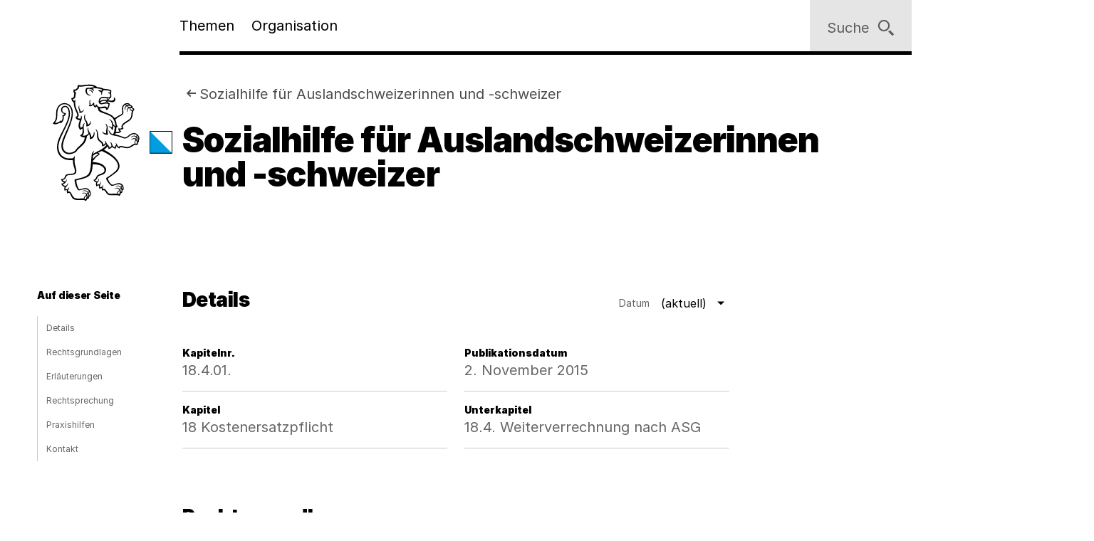

--- FILE ---
content_type: text/html;charset=utf-8
request_url: https://www.zh.ch/de/soziales/sozialhilfe/sozialhilfehandbuch/flexdata-definition/18-kostenersatzpflicht/18-4-weiterverrechnung-nach-asg/18-4-01-sozialhilfe-fuer-auslandschweizerinnen-und-schweizer/versions/18-4-01-sozialhilfe-fuer-auslandschweizerinnen-und-schweizer-v3.html
body_size: 23206
content:










<!doctype html>
<html lang="de">
<head>
    <meta charset="UTF-8"/>
    <meta http-equiv="X-UA-Compatible" content="IE=edge"/>
    <title>Sozialhilfe für Auslandschweizerinnen und -schweizer | Kanton Zürich</title>

    <meta content="Kanton Zürich" property="og:site_name"/>
    <meta content="Sozialhilfe für Auslandschweizerinnen und -schweizer" property="og:title"/>
    
    <meta content="website" property="og:type"/>
    <meta content="https://www.zh.ch/content/dam/zhweb/bilder-dokumente/footer/social-media-links/kantonzuerich.png.zhweb-transform/open-graph-teaser-image-large/kantonzuerich.1611224633548.png" property="og:image"/>
    <meta content="https://www.zh.ch/de/soziales/sozialhilfe/sozialhilfehandbuch/flexdata-definition/18-kostenersatzpflicht/18-4-weiterverrechnung-nach-asg/18-4-01-sozialhilfe-fuer-auslandschweizerinnen-und-schweizer/versions/18-4-01-sozialhilfe-fuer-auslandschweizerinnen-und-schweizer-v3.html" property="og:url"/>

    
    <meta content="Sozialhilfe für Auslandschweizerinnen und -schweizer" name="czhdev.title"/>
    
    
    <meta name="czhdev.type" content="contentpage"/>
    
    <meta name="czhdev.publicationDate" content="2021-08-23"/>
    
    <meta name="czhdev.baseTopicTags" content="themen:soziales"/>
    <meta name="czhdev.baseOrganisationTags" content="organisationen:kanton-zuerich/sicherheitsdirektion"/>
    <meta name="format-detection" content="telephone=no"/>
    <meta name="robots" content="NOINDEX"/>

    <link rel="canonical" href="https://www.zh.ch/de/soziales/sozialhilfe/sozialhilfehandbuch/flexdata-definition/18-kostenersatzpflicht/18-4-weiterverrechnung-nach-asg/18-4-01-sozialhilfe-fuer-auslandschweizerinnen-und-schweizer/versions/18-4-01-sozialhilfe-fuer-auslandschweizerinnen-und-schweizer-v3.html"/>

    
  
  

    <link rel="stylesheet" href="/etc.clientlibs/zhweb/core/clientlibs/publish/resources/css/main.284fbec.min.css"/>
    <link rel="stylesheet" href="/etc.clientlibs/zhweb/core/clientlibs/publish/resources/css/print.284fbec.min.css" media="print"/>

    <script type="text/javascript" src="/etc.clientlibs/zhweb/core/clientlibs/publish/resources/js/head.284fbec.min.js"></script>
  

    
  
  

  


    <link rel="manifest" href="/etc.clientlibs/zhweb/core/clientlibs/publish/resources/manifest.json"/>
    <meta name="mobile-web-app-capable" content="yes"/>
    <meta name="apple-mobile-web-app-capable" content="yes"/>
    <meta name="application-name" content="Kanton Zürich"/>
    <meta name="apple-mobile-web-app-title" content="Kanton Zürich"/>
    <meta name="theme-color" content="#0070B4"/>
    <meta name="msapplication-navbutton-color" content="#0070B4"/>
    <meta name="apple-mobile-web-app-status-bar-style" content="black-translucent"/>
    <meta name="msapplication-starturl" content="/"/>
    <meta name="viewport" content="width=device-width, initial-scale=1"/>

    <link rel="preload" href="/etc.clientlibs/zhweb/core/clientlibs/publish/resources/fonts/Inter-Regular.woff2" as="font" type="font/woff2" crossorigin/>
    <link rel="preload" href="/etc.clientlibs/zhweb/core/clientlibs/publish/resources/fonts/Inter-Black.woff2" as="font" type="font/woff2" crossorigin/>

    <link rel="shortcut icon" sizes="144x144" type="image/png" href="/etc.clientlibs/zhweb/core/clientlibs/publish/resources/media/icons/Favicon_144.png"/>
    <link rel="shortcut icon" sizes="96x96" type="image/png" href="/etc.clientlibs/zhweb/core/clientlibs/publish/resources/media/icons/Favicon_96.png"/>
    <link rel="shortcut icon" sizes="48x48" type="image/png" href="/etc.clientlibs/zhweb/core/clientlibs/publish/resources/media/icons/Favicon_48.png"/>
    <link rel="shortcut icon" sizes="16x16" type="image/png" href="/etc.clientlibs/zhweb/core/clientlibs/publish/resources/media/icons/Favicon_16.png"/>

    <link rel="apple-touch-icon" sizes="180x180" href="/etc.clientlibs/zhweb/core/clientlibs/publish/resources/media/icons/apple-touch-icon-180x180.png"/>
    <link rel="apple-touch-icon" sizes="152x152" href="/etc.clientlibs/zhweb/core/clientlibs/publish/resources/media/icons/apple-touch-icon-76x76@2x.png"/>
    <link rel="apple-touch-icon" sizes="144x144" href="/etc.clientlibs/zhweb/core/clientlibs/publish/resources/media/icons/apple-touch-icon-72x72@2x.png"/>
    <link rel="apple-touch-icon" sizes="120x120" href="/etc.clientlibs/zhweb/core/clientlibs/publish/resources/media/icons/apple-touch-icon-60x60@2x.png"/>
    <link rel="apple-touch-icon" sizes="114x114" href="/etc.clientlibs/zhweb/core/clientlibs/publish/resources/media/icons/apple-touch-icon-57x57@2x.png"/>
    <link rel="apple-touch-icon" sizes="76x76" href="/etc.clientlibs/zhweb/core/clientlibs/publish/resources/media/icons/apple-touch-icon-76x76.png"/>
    <link rel="apple-touch-icon" sizes="60x60" href="/etc.clientlibs/zhweb/core/clientlibs/publish/resources/media/icons/apple-touch-icon-60x60.png"/>
    <link rel="apple-touch-icon" sizes="57x57" href="/etc.clientlibs/zhweb/core/clientlibs/publish/resources/media/icons/apple-touch-icon-57x57.png"/>
    <link rel="icon" type="image/png" href="/etc.clientlibs/zhweb/core/clientlibs/publish/resources/media/icons/Favicon_48.png"/>

    
    
        
        <script type="text/javascript">
          function getCookie(cname) {
            const name = cname + "=";
            const decodedCookie = decodeURIComponent(document.cookie);
            const ca = decodedCookie.split(';');
            for (let i = 0; i < ca.length; i++) {
              let c = ca[i];
              while (c.charAt(0) === ' ') {
                c = c.substring(1);
              }
              if (c.indexOf(name) === 0) {
                return c.substring(name.length, c.length);
              }
            }
            return "true";
          }

          const siteId = 'aLYfFtFf';
          if (siteId) {
            const isAnalyticsEnabled = getCookie("acceptAnalytics") === "true";
            if (isAnalyticsEnabled) {
              window.startTracking = function () {
                (function () {
                  var _mtm = _mtm || [];
                  _mtm.push({ 'mtm.startTime': (new Date().getTime()), 'event': 'mtm.Start' });
                  var d = document, g = d.createElement('script'),
                    s = d.getElementsByTagName('script')[0];
                  g.type = 'text/javascript';
                  g.async = true;
                  g.defer = true;
                  g.src = `https://webstats.zh.ch/js/container_${siteId}.js`;
                  s.parentNode.insertBefore(g, s);
                })();
              };
            }
          }
        </script>
        
    

</head>
<body class="cv-blue " data-script-main='/etc.clientlibs/zhweb/core/clientlibs/publish/resources/js/main.284fbec.min.js' data-svgsprites-options='[&quot;/etc.clientlibs/zhweb/core/clientlibs/publish/resources/media/svgsprite/base.284fbec.svg&quot;]'>




<div class="mdl-banner" data-fetch-url="/de/headerbanner/jcr:content.zhweb-headerbanner.html/content/zhweb/de/soziales/sozialhilfe/sozialhilfehandbuch/flexdata-definition/18-kostenersatzpflicht/18-4-weiterverrechnung-nach-asg/18-4-01-sozialhilfe-fuer-auslandschweizerinnen-und-schweizer/versions/18-4-01-sozialhilfe-fuer-auslandschweizerinnen-und-schweizer-v3" data-init="banner">
</div>



    <header class="lyt-wrapper mod-smaller-headings" id="header">
        
    
    <h1 class="visuallyhidden">Navigation</h1>
    <div class="mdl-skiplinks" data-init="skiplinks">
        <h2 class="visuallyhidden">Sprunglinks</h2>
        <ul class="mdl-skiplinks__list">
            <li class="mdl-skiplinks__item">
                <a href="/de.html" accesskey="0" class="mdl-skiplinks__link" data-skiplinks="link">Startseite</a>
            </li>
            <li class="mdl-skiplinks__item">
                <a href="#navigation" accesskey="1" class="mdl-skiplinks__link" data-skiplinks="link">Navigation</a>
            </li>
            <li class="mdl-skiplinks__item">
                <a href="#main" accesskey="2" class="mdl-skiplinks__link" data-skiplinks="link">Inhalt</a>
            </li>
            <li class="mdl-skiplinks__item">
                <a href="#contact" accesskey="3" class="mdl-skiplinks__link" data-skiplinks="link">Kontakt</a>
            </li>
            
                <li class="mdl-skiplinks__item">
                    <a href="#toc" accesskey="4" class="mdl-skiplinks__link" data-skiplinks="link">Inhaltsverzeichnis</a>
                </li>
            
            <li class="mdl-skiplinks__item">
                <a href="#search" accesskey="5" class="mdl-skiplinks__link" data-skiplinks="link">Suche</a>
            </li>
            
                <li class="mdl-skiplinks__item">
                    <a href="#contentinfo" accesskey="6" class="mdl-skiplinks__link" data-skiplinks="link">Fussbereich</a>
                </li>
            
        </ul>
    </div>

        <div class="grid-x grid-margin-x">
            <div class="cell small-offset-2 medium-offset-2 large-offset-2 xlarge-offset-2 small-10 medium-9 large-8">
                <div>
    
    
        
            
            <div class="mdl-header " data-init="header">
                <div class="lyt-wrapper">
                    <div class="grid-margin-x grid-x">
                        <div class="mdl-header__wrapper cell small-offset-2 medium-offset-2 large-offset-2">
                            <div class="mdl-header__logo">
                                <div class="atm-logo">
                                    <a href="/de.html">
                                        <span class="visuallyhidden">Logo des Kantons Zürich</span>
                                        <svg viewBox="0 0 100 100" class="atm-logo--screen-inverted print-hidden">
                                            <use xlink:href="#ktzh_inverted"></use>
                                        </svg>
                                        <svg viewBox="0 0 100 100" class="atm-logo--screen print-visible">
                                            <use xlink:href="#ktzh"></use>
                                        </svg>
                                    </a>
                                </div>
                            </div>
                            <span class="mdl-header__logo-text">Kanton Zürich</span>
                            <h2 class="visuallyhidden">Hauptnavigation</h2>
                            <div class="mdl-header__spacer"></div>
                            <nav class="mdl-header__navigation-container" id="navigation" tabindex="-1">
                                <button class="mdl-header__nav-burger" data-menu-burger>
                                    <span class="mdl-header__nav-burger-text" data-menu-burger-text>
                                        Menu
                                    </span>
                                    <svg class="icon burger" focusable="false">
                                        <use xlink:href="#menu-1"></use>
                                    </svg>
                                    <svg class="icon close" focusable="false">
                                        <use xlink:href="#exit"></use>
                                    </svg>
                                </button>
                                <ul class="mdl-header__navigation">
                                    <li>
                                        <button class="mdl-header__nav-item" data-header="openModal" aria-expanded="false" aria-haspopup="true" aria-controls="flyout-topics" data-nav-index="1">
                                            Themen
                                        </button>
                                    </li>
                                    <li>
                                        <button class="mdl-header__nav-item" data-header="openModal" aria-expanded="false" aria-haspopup="true" aria-controls="flyout-topics" data-nav-index="2">
                                            Organisation
                                        </button>
                                    </li>
                                </ul>
                            </nav>
                        </div>
                    </div>
                </div>
                <div class="mdl-header__functions">
                    <div class="mdl-user-menu" data-init="userMenu" aria-describedby="aria-user-menu">
                        <input type="hidden" data-user-menu="loginStatusEndpoint" value="/de/_jcr_content/header.zhweb-userinfo.zhweb-no-cache.json"/>
                        <button class="mdl-user-menu__trigger">
                            <span class="mdl-user-menu__user-icon-wrapper">
                                <svg class="icon mdl-user-menu__user-icon" focusable="false">
                                    <use xlink:href="#user"></use>
                                </svg>
                            </span>
                            <span class="mdl-user-menu__username" data-user-menu="userNameField"></span>
                            <span class="mdl-user-menu__loginlabel">Anmelden</span>
                            <svg class="icon mdl-user-menu__trigger-triangle-icon" focusable="false">
                                <use xlink:href="#angle_drop_down"></use>
                            </svg>
                        </button>
                        <div class="mdl-context_menu" id="aria-user-menu">
                            <div>
                                <ul class="mdl-context_menu__list">
                                    <li>
                                        <button class="atm-context_menu_item " data-context-menu="item" data-user-menu="logout">
                                            <span class="atm-context_menu_item__label">Abmelden</span>
                                            <svg class="icon atm-context_menu_item__icon" focusable="false">
                                                <use xlink:href="#logout-user"></use>
                                            </svg>
                                        </button>
                                    </li>
                                </ul>
                            </div>
                        </div>
                    </div>
                    <button id="search" type="button" class="mdl-header__search atm-button" data-header="openModal" aria-expanded="false" aria-haspopup="true" aria-controls="flyout-search" data-search>
                        <span class="atm-button__text">
                            Suche
                        </span>
                        <svg class="icon atm-button__icon" focusable="false">
                            <use xlink:href="#inspect"></use>
                        </svg>
                    </button>
                </div>
            </div>
            <div id="flyout-topics" class="mdl-modal mdl-modal--flyout print-hidden" aria-hidden="true" data-init="modal" role="dialog">
                <div role="document">
                    <button class="mdl-modal__close" data-modal="close">
                        <span class="mdl-modal__close-label">
                            <span class="visuallyhidden">
                                Menu 
                            </span>
                            Schliessen
                        </span>
                        <svg class="icon mdl-modal__exit" focusable="false">
                            <use xlink:href="#exit"></use>
                        </svg>
                    </button>
                    <div class="mdl-modal__pages" data-page="1">
                        <div class="mdl-modal__pages-page">
                            <div class="lyt-wrapper">
                                <div class="grid-x grid-margin-x">
                                    <div class="cell small-offset-2 medium-offset-2 large-offset-2 xlarge-offset-2 small-10 medium-9 large-8">
                                        <div>

    
    <div class="mdl-topiclist mdl-topiclist--home mdl-topiclist--nav" data-init="topiclist" data-topiclist-options='{&quot;url&quot;:&quot;/de/jcr:content.zhweb-topics.json&quot;,&quot;searchUrl&quot;:&quot;/de/suche.html?q={value}&quot;}'>
        <div data-topiclist="firstLayer">
            <div class="atm-form_input atm-form_input--small" data-input>
                <input class="atm-form_input__input" id="zhwebcb39bc" placeholder="Themen durchsuchen" name="zhwebcb39bc_name" value="" type="text" data-topiclist="input" data-hasbutton="true" autocomplete="new-password"/>
                <label for="zhwebcb39bc">Themen durchsuchen</label>
                <button class="atm-form_input__functionality" type="button" data-buttontype="clear">
                    <span class="visuallyhidden">Lösche Eingabe</span>
                    <svg class="icon" focusable="false">
                        <use xlink:href="#clear"></use>
                    </svg>
                </button>
            </div>
            
            <div class="mdl-content_nav mdl-topiclist__navigation" data-init="contentNav" aria-live="polite" data-topiclist="navigation">
                <ul class="mdl-content_nav__list" data-anchornav="fullwidth">
                </ul>
            </div>
            <div class="mdl-content_nav mdl-topiclist__autosuggest mdl-content_nav--single-column" data-init="contentNav" aria-live="polite" data-topiclist="autosuggest">
                <ul class="mdl-content_nav__list" data-anchornav="fullwidth">
                </ul>
                <div class="atm-loading_circle">
                    <span class="atm-loading_circle__spinner">
                    </span>
                </div>
            </div>
            <div class="mdl-topiclist__fullwidth-wrapper" data-anchornav="fullwidth">
                <button class="atm-button mdl-topiclist__show-all" data-topiclist="showAllTrigger">
                    Alle anzeigen
                    <svg class="icon atm-button__icon">
                        <use xlink:href="#layer1"></use>
                    </svg>
                </button>
            </div>
        </div>
        <div data-topiclist="furtherLayers">
        </div>
        <div class="mdl-topiclist__no-results-placeholder mdl-placeholder">
            <h3 class="atm-heading mdl-placeholder__title">
                Keine Ergebnisse zu Ihrer Suche gefunden.
            </h3>
            <p class="atm-paragraph mdl-placeholder__text">
                Überprüfen Sie die Schreibweise der eingegebenen Wörter. Versuchen Sie andere Stichwörter. Versuchen Sie allgemeinere Stichwörter.
            </p>
            <button class="atm-button atm-button--secondary">
                <span class="atm-button__text">
                    Suche zurücksetzen
                </span>
                <svg class="icon atm-button__icon" focusable="false">
                    <use xlink:href="#undo"></use>
                </svg>
                <span class="atm-button__spinner"></span>
            </button>
        </div>
        <script data-topiclist="contentTeaserTemplate" type="text/x-handlebars-template">
            <a class="atm-content_teaser " href=<%=target%>>
                <span class="atm-content_teaser__content">
                    <span class="atm-content_teaser__title">
                        <span class="visuallyhidden">
                            Kategorie: 
                        </span>
                        <%= shortTitle %>
                        <br class="visuallyhidden">
                  </span>
                  <%= buzzwords %>
                </span>
            </a>
        </script>
        <script data-topiclist="subnavigationTemplate" type="text/x-handlebars-template">
            <div class="mdl-subnavigation" data-init="subnavigation" data-layer="<%=layer%>">
                <a class="atm-text_link atm-text_link--icon" data-subnavigation="layerUp">
                    <svg class="icon icon--iframe-add" focusable="false">
                        <use xlink:href="#arrow-left"></use>
                    </svg>
                    Zurück zu <%=parent%>
                </a>
                <h3 class="atm-heading">
                    <a class="mdl-subnavigation__title" href="<%=pageUrl%>">
                        <%=title%>
                    </a>
                </h3>
                <div class="mdl-content_nav" data-subnavigation="contentNav">
                    <ul class="mdl-content_nav__list"></ul>
                </div>
            </div>
        </script>
    </div>

</div>
                                    </div>
                                </div>
                            </div>
                        </div>
                        <div class="mdl-modal__pages-page">
                            <div class="lyt-wrapper">
                                <div class="grid-x grid-margin-x">
                                    <div class="cell small-offset-2 medium-offset-2 large-offset-2 xlarge-offset-2 small-10 medium-9 large-8">
                                        
    <div class="mdl-organisation_navigation" data-init="organisationNavigation">
        <div class="mdl-organisation_navigation__top" data-organisation_navigation="topSection"></div>
        <div class="mdl-topiclist mdl-topiclist--home mdl-topiclist--nav" data-init="topiclist" data-topiclist-options='{&quot;url&quot;:&quot;/de/_jcr_content.zhweb-organizations.json&quot;,&quot;searchUrl&quot;:&quot;/de/suche.html?q={value}&quot;}'>
            <div data-topiclist="firstLayer">
                <div class="atm-form_input atm-form_input--small" data-input>
                    <input class="atm-form_input__input" id="organisationFilterInput" placeholder="Filtern nach Amt, Fachstelle, Direktion" name="input_name" value="" type="text" data-topiclist="input" data-hasbutton="true"/>
                    <label for="organisationFilterInput">Filtern nach Amt, Fachstelle, Direktion</label>
                    <button class="atm-form_input__functionality" type="button" data-buttontype="clear">
                        <span class="visuallyhidden"></span>
                        <svg class="icon" focusable="false">
                            <use xlink:href="#clear"></use>
                        </svg>
                    </button>
                </div>
                <div class="mdl-content_nav mdl-content_nav--two-columns mdl-topiclist__navigation" data-init="contentNav" aria-live="polite" data-topiclist="navigation">
                    <ul class="mdl-content_nav__list">
                    </ul>
                </div>
                <div class="mdl-content_nav mdl-topiclist__autosuggest mdl-content_nav--single-column" data-init="contentNav" aria-live="polite" data-topiclist="autosuggest">
                    <ul class="mdl-content_nav__list">
                    </ul>
                    <div class="atm-loading_circle">
                        <span class="atm-loading_circle__spinner">
                        </span>
                    </div>
                </div>
                <div class="mdl-topiclist__fullwidth-wrapper" data-anchornav="fullwidth">
                    <button class="atm-button mdl-topiclist__show-all" data-topiclist="showAllTrigger">
                        Mehr anzeigen
                        <svg class="icon atm-button__icon">
                            <use xlink:href="#layer1"></use>
                        </svg>
                    </button>
                </div>
            </div>
            <div data-topiclist="furtherLayers">
            </div>
            <div class="mdl-topiclist__no-results-placeholder mdl-placeholder">
                <h3 class="atm-heading mdl-placeholder__title">
                    Keine Ergebnisse zu Ihrer Suche gefunden.
                </h3>
                <p class="atm-paragraph mdl-placeholder__text">
                    Überprüfen Sie die Schreibweise der eingegebenen Wörter. Versuchen Sie andere Stichwörter. Versuchen Sie allgemeinere Stichwörter.
                </p>
                <button class="atm-button atm-button--secondary">
                    <span class="atm-button__text">
                        Suche zurücksetzen
                    </span>
                    <svg class="icon atm-button__icon" focusable="false">
                        <use xlink:href="#undo"></use>
                    </svg>
                    <span class="atm-button__spinner"></span>
                </button>
            </div>
            <script data-topiclist="contentTeaserTemplate" type="text/x-handlebars-template">
                <a class="atm-content_teaser " href=<%=target%>>
                    <span class="atm-content_teaser__content">
                        <span class="atm-content_teaser__title">
                            <span class="visuallyhidden">Kategorie: </span>
                            <%= shortTitle %>
                            <br class="visuallyhidden">
                        </span>
                        <%= buzzwords %>
                    </span>
                </a>
            </script>
            <script data-topiclist="subnavigationTemplate" type="text/x-handlebars-template">
                <div class="mdl-subnavigation" data-init="subnavigation" data-layer="<%=layer%>">
                    <a class="atm-text_link atm-text_link--icon" data-subnavigation="layerUp">
                        <svg class="icon icon--iframe-add" focusable="false">
                            <use xlink:href="#arrow-left"></use>
                        </svg>
                        Zurück zu <%=parent%>
                    </a>
                    <h3 class="atm-heading">
                        <a class="mdl-subnavigation__title" href="<%=pageUrl%>">
                            <%=title%>
                        </a>
                    </h3>
                    <div class="mdl-content_nav" data-subnavigation="contentNav">
                        <ul class="mdl-content_nav__list"></ul>
                    </div>
                </div>
            </script>
        </div>
        <div class="mdl-organisation_navigation__highlight">
            <div class="lyt-wrapper">
                <div class="grid-x grid-margin-x">
                    <div class="cell small-offset-2 medium-offset-2 large-offset-2 xlarge-offset-2 small-10 medium-9 large-8" data-organisation_navigation="bottomSection">
                    </div>
                </div>
            </div>
        </div>
        <script data-organisation_navigation="organisationTeaserTemplate" type="text/x-handlebars-template">
            <div class="mdl-organisation_teaser" data-init="organisationTeaser">
                <h3 class="atm-heading"><%=orgTitle%></h3>
                <p class="atm-paragraph"><%=orgLead%> <a class="atm-text_link"
                    href="<%=url%>"><%=moreLabel%></a></p>
            </div>
        </script>
    </div>

                                    </div>
                                </div>
                            </div>
                        </div>
                    </div>
                </div>
            </div>
            <div id="flyout-search" class="mdl-modal mdl-modal--search mdl-modal--flyout print-hidden" aria-hidden="true" data-init="modal" role="dialog" data-modal-options="{&quot;transitionTime&quot;:500}">
                <div role="document">
                    <button class="mdl-modal__close" data-modal="close">
                        <span class="mdl-modal__close-label">
                            <span class="visuallyhidden">
                                Suche 
                            </span>
                            Schliessen
                        </span>
                        <svg class="icon mdl-modal__exit" focusable="false">
                            <use xlink:href="#exit"></use>
                        </svg>
                    </button>
                    <div class="lyt-wrapper">
                        <div class="grid-x grid-margin-x">
                            <div class="cell small-offset-2 medium-offset-2 large-offset-2 xlarge-offset-2 small-10 medium-9 large-8">
                                
<div class="mdl-search" data-search-options="{&#34;url&#34;:&#34;/de/suche/_jcr_content/searchoverview.zhweb-suggestion.json&#34;,&#34;searchPageUrl&#34;:&#34;/de/suche.html&#34;}" data-init="search">
    <div class="mdl-search__head">
        <form method="GET" data-search="form" novalidate>
            <label class="visuallyhidden" for="q">Suchbegriff</label>
            <input class="mdl-search__input atm-form_input" type="text" data-search="input" name="q" id="q" placeholder="Suchbegriff" autocomplete="off"/>
            <button class="atm-button atm-button--icon-only atm-button--secondary mdl-search__clear" type="button">
                <span class="atm-button__text visuallyhidden">
                    Lösche Eingabe
                </span>
                <svg class="icon atm-button__icon" focusable="false">
                    <use xlink:href="#exit"></use>
                </svg>
                <span class="atm-button__spinner"></span>
            </button>
            <button class="atm-button atm-button--secondary atm-button--small mdl-search__button" type="submit">
                <span class="atm-button__text">
                    Suchen
                </span>
                <svg class="icon atm-button__icon" focusable="false">
                    <use xlink:href="#inspect"></use>
                </svg>
                <span class="atm-button__spinner"></span>
            </button>
        </form>
    </div>
    
    <div class="mdl-content_nav mdl-search__autosuggest mdl-content_nav--single-column initially-hidden" data-init="contentNav" aria-live="polite" data-search="autosuggest">
        <ul class="mdl-content_nav__list">
        </ul>
    </div>
    <script data-search="autosuggestTemplate" type="text/x-handlebars-template">
        <a class="atm-content_teaser " href=<%=target%>>
            <span class="atm-content_teaser__content">
                <span class="atm-content_teaser__title">
                    <span class="visuallyhidden">Kategorie: </span>
                    <%= shortTitle %>
                    <br class="visuallyhidden">
                </span>
                <%= buzzwords %>
            </span>
        </a>
    </script>
    
    
    <div class="mdl-most_searched" data-init="mostSearched">
        <h2 class="mdl-most_searched__heading">
            Meist gesucht
        </h2>
        <ul class="mdl-most_searched__tags">
            <li>
                <a href="/de/suche.html?q=formulare" class="atm-anchorlink atm-anchorlink--tag atm-anchorlink--tag-top">
                    formulare
                </a>
            </li>
        
            <li>
                <a href="/de/suche.html?q=offene%20stellen" class="atm-anchorlink atm-anchorlink--tag atm-anchorlink--tag-top">
                    offene stellen
                </a>
            </li>
        
            <li>
                <a href="/de/suche.html?q=adressaenderung" class="atm-anchorlink atm-anchorlink--tag atm-anchorlink--tag-top">
                    adressaenderung
                </a>
            </li>
        
            <li>
                <a href="/de/suche.html?q=jobs" class="atm-anchorlink atm-anchorlink--tag atm-anchorlink--tag-top">
                    jobs
                </a>
            </li>
        
            <li>
                <a href="/de/suche.html?q=quellensteuer" class="atm-anchorlink atm-anchorlink--tag atm-anchorlink--tag-top">
                    quellensteuer
                </a>
            </li>
        
            <li>
                <a href="/de/suche.html?q=lernfahrausweis" class="atm-anchorlink atm-anchorlink--tag atm-anchorlink--tag-top">
                    lernfahrausweis
                </a>
            </li>
        
            <li>
                <a href="/de/suche.html?q=login" class="atm-anchorlink atm-anchorlink--tag atm-anchorlink--tag-top">
                    login
                </a>
            </li>
        </ul>
    </div>

</div>

                            </div>
                        </div>
                    </div>
                </div>
            </div>
        
    

</div>
            </div>
        </div>
    </header>



    
    <main class="lyt-wrapper" id="main" tabindex="-1">
        <div class="grid-x grid-margin-x">
            <div class="cell small-offset-2 medium-offset-2 large-offset-2 xlarge-offset-2 small-10 medium-9 large-8">
                <div class="mod-smaller-headings">
                    <div><header class="mdl-page-header" data-init="pageHeader">
    <div class="lyt-wrapper">
        <div class="grid-x grid-margin-x">
            
    
    <div class="cell small-2 mdl-page-header__logo-container">
        <div class="atm-logo">
            <a href="/de.html">
                <span class="visuallyhidden">Logo des Kantons Zürich</span>
                <svg viewBox="0 0 100 100" class="atm-logo--screen-inverted print-hidden">
                    <use xlink:href="#ktzh_inverted"></use>
                </svg>
                <svg viewBox="0 0 100 100" class="atm-logo--screen print-visible">
                    <use xlink:href="#ktzh"></use>
                </svg>
            </a>
        </div>
    </div>

            <div class="cell small-10 medium-10">
                
    
    <script type="application/ld+json">
        {"@context":"https://schema.org","@type":"BreadcrumbList","itemListElement":[{"@type":"ListItem","position":1,"name":"Kanton Zürich","item":"https://www.zh.ch/de.html"},{"@type":"ListItem","position":2,"name":"Soziales","item":"https://www.zh.ch/de/soziales.html"},{"@type":"ListItem","position":3,"name":"Sozialhilfe","item":"https://www.zh.ch/de/soziales/sozialhilfe.html"},{"@type":"ListItem","position":4,"name":"Sozialhilfehandbuch","item":"https://www.zh.ch/de/soziales/sozialhilfe/sozialhilfehandbuch.html"},{"@type":"ListItem","position":5,"name":"Kostenersatzpflicht","item":"https://www.zh.ch/de/soziales/sozialhilfe/sozialhilfehandbuch/flexdata-definition/18-kostenersatzpflicht.html"},{"@type":"ListItem","position":6,"name":"Weiterverrechnung nach ASG","item":"https://www.zh.ch/de/soziales/sozialhilfe/sozialhilfehandbuch/flexdata-definition/18-kostenersatzpflicht/18-4-weiterverrechnung-nach-asg.html"},{"@type":"ListItem","position":7,"name":"Sozialhilfe für Auslandschweizerinnen und -schweizer","item":"https://www.zh.ch/de/soziales/sozialhilfe/sozialhilfehandbuch/flexdata-definition/18-kostenersatzpflicht/18-4-weiterverrechnung-nach-asg/18-4-01-sozialhilfe-fuer-auslandschweizerinnen-und-schweizer.html"},{"@type":"ListItem","position":8,"name":"Sozialhilfe für Auslandschweizerinnen und -schweizer","item":"https://www.zh.ch/de/soziales/sozialhilfe/sozialhilfehandbuch/flexdata-definition/18-kostenersatzpflicht/18-4-weiterverrechnung-nach-asg/18-4-01-sozialhilfe-fuer-auslandschweizerinnen-und-schweizer/versions/18-4-01-sozialhilfe-fuer-auslandschweizerinnen-und-schweizer-v3.html"}]}
    </script>

                
    
    <div class="mdl-page-header__breadcrumb">
        <nav>
            <h2 class="visuallyhidden">Sie sind hier:</h2>
            <ol class="mdl-breadcrumb mdl-breadcrumb--parentlink" data-init="breadcrumb">
                <li class="mdl-breadcrumb__item mdl-breadcrumb__item--main mdl-breadcrumb__item--active" data-index="0" data-breadcrumb="item">
                    <svg class="icon mdl-breadcrumb__arrow-left" focusable="false">
                        <use xlink:href="#arrow-left"></use>
                    </svg>
                    <a class="mdl-breadcrumb__link" href="/de/soziales/sozialhilfe/sozialhilfehandbuch/flexdata-definition/18-kostenersatzpflicht/18-4-weiterverrechnung-nach-asg/18-4-01-sozialhilfe-fuer-auslandschweizerinnen-und-schweizer.html">
                        
                        Sozialhilfe für Auslandschweizerinnen und -schweizer
                    </a>
                </li>
                <li class="mdl-breadcrumb__item mdl-breadcrumb__hidden-items" data-breadcrumb="ellipsis">
                    <svg class="icon" focusable="false">
                        <use xlink:href="#angle_right"></use>
                    </svg>
                    <button class="mdl-breadcrumb__show-context" data-breadcrumb="showContext">
                        <span class="visuallyhidden">Ausgeblendete Navigationsebenen</span>
                        ...
                    </button>
                    <div class="mdl-context_menu">
                        <div></div>
                    </div>
                </li>
            </ol>
        </nav>
    </div>

                
    
    <h1 class="atm-heading mdl-page-header__title">Sozialhilfe für Auslandschweizerinnen und -schweizer</h1>

            </div>
        </div>
    </div>
</header>
<div>

</div>
<div class="mdl-anchornav__wrapper">
    <div class="mdl-lead_section mdl-lead_section--no-margin-top">
        
    
    
    

    </div>
    <div>
<div class="mdl-anchornav" id="toc" data-init="anchornav" tabindex="-1">
    <div class="mdl-anchornav__container">
        <div class="lyt-wrapper">
            <div class="grid-x grid-margin-x">
                <div class="cell
                        tiny-12 xsmall-12 small-10 medium-10 large-2 xlarge-2
                        small-offset-2 medium-offset-2 large-offset-0">
                    <div class="mdl-anchornav__content">
                        <details open>
                            <summary tabindex="-1">
                                <h2 class="atm-heading">Auf dieser Seite</h2>
                            </summary>
                            <ul class="mdl-anchornav__list">
                                <li class="mdl-anchornav__item">
                                    <a href="#flexdatarecord" class="mdl-anchornav__anchorlink">
                                        Details
                                    </a>
                                </li>
                            
                                <li class="mdl-anchornav__item">
                                    <a href="#-2105848261" class="mdl-anchornav__anchorlink">
                                        Rechtsgrundlagen
                                    </a>
                                </li>
                            
                                <li class="mdl-anchornav__item">
                                    <a href="#1248196061" class="mdl-anchornav__anchorlink">
                                        Erläuterungen
                                    </a>
                                </li>
                            
                                <li class="mdl-anchornav__item">
                                    <a href="#-869893562" class="mdl-anchornav__anchorlink">
                                        Rechtsprechung
                                    </a>
                                </li>
                            
                                <li class="mdl-anchornav__item">
                                    <a href="#455128592" class="mdl-anchornav__anchorlink">
                                        Praxishilfen
                                    </a>
                                </li>
                            
                                <li class="mdl-anchornav__item">
                                    <a href="#contact" class="mdl-anchornav__anchorlink">
                                        Kontakt
                                    </a>
                                </li>
                            </ul>
                        </details>
                    </div>
                </div>
            </div>
        </div>
    </div>
</div>


  

</div>
</div>
</div>
                    <div>

    <div class="mdl-result_header">
        <h2 id="flexdatarecord" class="atm-heading" data-anchornav="target">
            Details
        </h2>
        
    <div class="mdl-select mdl-select--filter mdl-select--float-right mdl-select--selected" data-init="select" data-input="">
        <div class="atm-form_input atm-form_input--trigger atm-form_input--reduced">
            <button aria-expanded="false" class="atm-form_input__input atm-form_input__input--trigger" id="select-trigger-history" type="button">
                <span class="atm-form_input__trigger-label">Datum</span>
                <span class="atm-form_input__trigger-value"> (aktuell)</span>
                <svg class="icon" focusable="false">
                    <use xlink:href="#angle_drop_down"></use>
                </svg>
            </button>
        </div>
        <div class="mdl-select__options">
            <div class="mdl-select__filter">
                <div class="atm-form_input atm-form_input--small atm-form_input--icon" data-input="">
                    <input autocomplete="off" class="atm-form_input__input" data-hasbutton="true" id="input-flex-date" name="input_name" placeholder="Datum" type="text" value=""/>
                    <label for="input-flex-date">Datum</label>
                    <button class="atm-form_input__functionality" data-buttontype="clear" type="button">
                        <span class="visuallyhidden">Lösche Eingabe</span>
                        <svg class="icon" focusable="false">
                            <use xlink:href="#clear"></use>
                        </svg>
                    </button>
                    <svg class="icon" focusable="false">
                        <use xlink:href="#inspect"></use>
                    </svg>
                </div>
            </div>
            <ul class="atm-list" data-inputtype="radio" tabindex="-1">
                <li class="atm-list__item ">
                    <a href="/de/soziales/sozialhilfe/sozialhilfehandbuch/flexdata-definition/18-kostenersatzpflicht/18-4-weiterverrechnung-nach-asg/18-4-01-sozialhilfe-fuer-auslandschweizerinnen-und-schweizer.html">
                        <input data-select-option="" data-validation="" id="version-entry-0" name="singleSelectHistory" placeholder="16.08.2024  (aktuell)" required="" type="radio" value="16.08.2024"/>
                        <label for="version-entry-0">16.08.2024
                             (aktuell)</label>
                    </a>
                </li>
            
                <li class="atm-list__item ">
                    <a href="/de/soziales/sozialhilfe/sozialhilfehandbuch/flexdata-definition/18-kostenersatzpflicht/18-4-weiterverrechnung-nach-asg/18-4-01-sozialhilfe-fuer-auslandschweizerinnen-und-schweizer/versions/18-4-01-sozialhilfe-fuer-auslandschweizerinnen-und-schweizer-v12.html">
                        <input data-select-option="" data-validation="" id="version-entry-1" name="singleSelectHistory" placeholder="06.01.2021 " required="" type="radio" value="06.01.2021"/>
                        <label for="version-entry-1">06.01.2021
                            </label>
                    </a>
                </li>
            
                <li class="atm-list__item ">
                    <a href="/de/soziales/sozialhilfe/sozialhilfehandbuch/flexdata-definition/18-kostenersatzpflicht/18-4-weiterverrechnung-nach-asg/18-4-01-sozialhilfe-fuer-auslandschweizerinnen-und-schweizer/versions/18-4-01-sozialhilfe-fuer-auslandschweizerinnen-und-schweizer-v11.html">
                        <input data-select-option="" data-validation="" id="version-entry-2" name="singleSelectHistory" placeholder="22.04.2020 " required="" type="radio" value="22.04.2020"/>
                        <label for="version-entry-2">22.04.2020
                            </label>
                    </a>
                </li>
            
                <li class="atm-list__item ">
                    <a href="/de/soziales/sozialhilfe/sozialhilfehandbuch/flexdata-definition/18-kostenersatzpflicht/18-4-weiterverrechnung-nach-asg/18-4-01-sozialhilfe-fuer-auslandschweizerinnen-und-schweizer/versions/18-4-01-sozialhilfe-fuer-auslandschweizerinnen-und-schweizer-v9.html">
                        <input data-select-option="" data-validation="" id="version-entry-3" name="singleSelectHistory" placeholder="09.04.2020 " required="" type="radio" value="09.04.2020"/>
                        <label for="version-entry-3">09.04.2020
                            </label>
                    </a>
                </li>
            
                <li class="atm-list__item ">
                    <a href="/de/soziales/sozialhilfe/sozialhilfehandbuch/flexdata-definition/18-kostenersatzpflicht/18-4-weiterverrechnung-nach-asg/18-4-01-sozialhilfe-fuer-auslandschweizerinnen-und-schweizer/versions/18-4-01-sozialhilfe-fuer-auslandschweizerinnen-und-schweizer-v8.html">
                        <input data-select-option="" data-validation="" id="version-entry-4" name="singleSelectHistory" placeholder="09.04.2020 " required="" type="radio" value="09.04.2020"/>
                        <label for="version-entry-4">09.04.2020
                            </label>
                    </a>
                </li>
            
                <li class="atm-list__item ">
                    <a href="/de/soziales/sozialhilfe/sozialhilfehandbuch/flexdata-definition/18-kostenersatzpflicht/18-4-weiterverrechnung-nach-asg/18-4-01-sozialhilfe-fuer-auslandschweizerinnen-und-schweizer/versions/18-4-01-sozialhilfe-fuer-auslandschweizerinnen-und-schweizer-v10.html">
                        <input data-select-option="" data-validation="" id="version-entry-5" name="singleSelectHistory" placeholder="09.04.2020 " required="" type="radio" value="09.04.2020"/>
                        <label for="version-entry-5">09.04.2020
                            </label>
                    </a>
                </li>
            
                <li class="atm-list__item ">
                    <a href="/de/soziales/sozialhilfe/sozialhilfehandbuch/flexdata-definition/18-kostenersatzpflicht/18-4-weiterverrechnung-nach-asg/18-4-01-sozialhilfe-fuer-auslandschweizerinnen-und-schweizer/versions/18-4-01-sozialhilfe-fuer-auslandschweizerinnen-und-schweizer-v7.html">
                        <input data-select-option="" data-validation="" id="version-entry-6" name="singleSelectHistory" placeholder="13.02.2017 " required="" type="radio" value="13.02.2017"/>
                        <label for="version-entry-6">13.02.2017
                            </label>
                    </a>
                </li>
            
                <li class="atm-list__item ">
                    <a href="/de/soziales/sozialhilfe/sozialhilfehandbuch/flexdata-definition/18-kostenersatzpflicht/18-4-weiterverrechnung-nach-asg/18-4-01-sozialhilfe-fuer-auslandschweizerinnen-und-schweizer/versions/18-4-01-sozialhilfe-fuer-auslandschweizerinnen-und-schweizer-v6.html">
                        <input data-select-option="" data-validation="" id="version-entry-7" name="singleSelectHistory" placeholder="09.11.2016 " required="" type="radio" value="09.11.2016"/>
                        <label for="version-entry-7">09.11.2016
                            </label>
                    </a>
                </li>
            
                <li class="atm-list__item ">
                    <a href="/de/soziales/sozialhilfe/sozialhilfehandbuch/flexdata-definition/18-kostenersatzpflicht/18-4-weiterverrechnung-nach-asg/18-4-01-sozialhilfe-fuer-auslandschweizerinnen-und-schweizer/versions/18-4-01-sozialhilfe-fuer-auslandschweizerinnen-und-schweizer-v5.html">
                        <input data-select-option="" data-validation="" id="version-entry-8" name="singleSelectHistory" placeholder="30.06.2016 " required="" type="radio" value="30.06.2016"/>
                        <label for="version-entry-8">30.06.2016
                            </label>
                    </a>
                </li>
            
                <li class="atm-list__item ">
                    <a href="/de/soziales/sozialhilfe/sozialhilfehandbuch/flexdata-definition/18-kostenersatzpflicht/18-4-weiterverrechnung-nach-asg/18-4-01-sozialhilfe-fuer-auslandschweizerinnen-und-schweizer/versions/18-4-01-sozialhilfe-fuer-auslandschweizerinnen-und-schweizer-v4.html">
                        <input data-select-option="" data-validation="" id="version-entry-9" name="singleSelectHistory" placeholder="13.11.2015 " required="" type="radio" value="13.11.2015"/>
                        <label for="version-entry-9">13.11.2015
                            </label>
                    </a>
                </li>
            
                <li class="atm-list__item selected">
                    <a href="/de/soziales/sozialhilfe/sozialhilfehandbuch/flexdata-definition/18-kostenersatzpflicht/18-4-weiterverrechnung-nach-asg/18-4-01-sozialhilfe-fuer-auslandschweizerinnen-und-schweizer/versions/18-4-01-sozialhilfe-fuer-auslandschweizerinnen-und-schweizer-v3.html">
                        <input checked="true" data-select-option="" data-validation="" id="version-entry-10" name="singleSelectHistory" placeholder="02.11.2015 " required="" type="radio" value="02.11.2015"/>
                        <label for="version-entry-10">02.11.2015
                            </label>
                    </a>
                </li>
            
                <li class="atm-list__item ">
                    <a href="/de/soziales/sozialhilfe/sozialhilfehandbuch/flexdata-definition/18-kostenersatzpflicht/18-4-weiterverrechnung-nach-asg/18-4-01-sozialhilfe-fuer-auslandschweizerinnen-und-schweizer/versions/18-4-01-sozialhilfe-fuer-auslandschweizerinnen-und-schweizer-v2.html">
                        <input data-select-option="" data-validation="" id="version-entry-11" name="singleSelectHistory" placeholder="19.03.2015 " required="" type="radio" value="19.03.2015"/>
                        <label for="version-entry-11">19.03.2015
                            </label>
                    </a>
                </li>
            
                <li class="atm-list__item ">
                    <a href="/de/soziales/sozialhilfe/sozialhilfehandbuch/flexdata-definition/18-kostenersatzpflicht/18-4-weiterverrechnung-nach-asg/18-4-01-sozialhilfe-fuer-auslandschweizerinnen-und-schweizer/versions/18-4-01-sozialhilfe-fuer-auslandschweizerinnen-und-schweizer-v1.html">
                        <input data-select-option="" data-validation="" id="version-entry-12" name="singleSelectHistory" placeholder="29.06.2012 " required="" type="radio" value="29.06.2012"/>
                        <label for="version-entry-12">29.06.2012
                            </label>
                    </a>
                </li>
            </ul>
        </div>
    </div>

    </div>
    <div class="mdl-metablock">
        
            <div class="mdl-metablock__row">
                
<dl class="mdl-descriptionlist">
    <dt>Kapitelnr.</dt>
    <dd>18.4.01.</dd>
</dl>

  


            
                
<dl class="mdl-descriptionlist">
    <dt>Publikationsdatum</dt>
    <dd>2. November 2015</dd>
</dl>

  


            </div>
        
            <div class="mdl-metablock__row">
                
<dl class="mdl-descriptionlist">
    <dt>Kapitel</dt>
    <dd>18 Kostenersatzpflicht</dd>
</dl>

  


            
                
<dl class="mdl-descriptionlist">
    <dt>Unterkapitel</dt>
    <dd>18.4. Weiterverrechnung nach ASG</dd>
</dl>

  


            </div>
        
            <div class="mdl-metablock__row">
                


  


            
                


  


            </div>
        
            <div class="mdl-metablock__row">
                


  


            </div>
        
            <div class="mdl-metablock__row">
                


  


            </div>
        
    </div>
    


</div>
                    
                    <div>


<div class="aem-Grid aem-Grid--12 aem-Grid--default--12 ">
    
    <div class="text aem-GridColumn aem-GridColumn--default--12">

<div class="mdl-richtext mod-margin--bottom">
    <h2 class="atm-heading atm-heading--bordered" id="-2105848261">Rechtsgrundlagen</h2>
<p class="atm-paragraph">Bundesgesetz über Sozialhilfe und Darlehen an Schweizer Staatsangehörige im Ausland vom 21. März 1973 (BSDA), SR 852.1 Verordnung über Sozialhilfe und Darlehen an Schweizer Staatsangehörige im Ausland vom 4. November 2009 (VSDA), SR 852.11 Richtlinien der Konsularischen Direktion (KD, Herausgeberin) betreffend Sozialhilfe für Auslandschweizerinnen und Auslandschweizer, gültig ab 1. Januar 2015 (Richtlinien KD zur Sozialhilfe für Auslandschweizerinnen und Auslandschweizer)</p>
<h3 class="atm-heading" id="-1331804401">Am 1. November 2015 ist das neue Auslandschweizergesetz in Kraft getreten, welches unter anderem das Bundesgesetz über Sozialhilfe und Darlehen an Schweizer Staatsangehörige im Ausland ersetzt. Das vorliegende Kapitel bildet noch die bisherige Rechtslage ab und wird derzeit überarbeitet.</h3>
<h2 class="atm-heading atm-heading--bordered" id="1248196061">Erläuterungen</h2>
<h3 class="atm-heading atm-heading--number-prefix" id="823625261"><span class="atm-heading__prefix">1.</span><span class="atm-heading__content">Sozialhilfe für Auslandschweizerinnen und Auslandschweizer im Ausland</span></h3>
<p class="atm-paragraph">Schweizer Bürger und Bürgerinnen, die im Ausland Wohnsitz haben oder sich seit mehr als drei Monaten dort aufhalten, erhalten im Rahmen des BSDA Sozialhilfeleistungen des Bundes, wenn sie sich in einer Notlage befinden (Art. 1 BSDA, Art. 2 BSDA). Sozialhilfeleistungen werden nur Auslandsschweizerinnen und Auslandschweizern gewährt, die ihren Lebensunterhalt nicht hinreichend aus eigenen Kräften und Mitteln, Beiträgen von privater Seite oder Hilfeleistungen des Aufenthaltsstaates bestreiten können (Art. 5 BSDA). Bedürftigkeit ist gegeben, wenn die anerkannten Auslagen höher sind als die Einkünfte (vgl. Art. 9 und Art. 10 VSDA). Art und Mass der Sozialhilfe richten sich nach den besonderen Verhältnissen des Aufenthaltsstaates, unter Berücksichtigung der notwendigen Lebensbedürfnisse eines sich dort aufhaltenden Schweizers. Unter Wahrung dieses Grundsatzes können Auslandschweizern, die vom Aufenthaltsstaat Sozialhilfeleistungen beziehen, zusätzliche Beihilfen gewährt werden (Art. 8 BSDA). Der hilfsbedürftigen Person kann die Heimkehr in die Schweiz nahe gelegt werden, wenn dies in ihrem wohlverstandenen Interesse oder in dem ihrer Familie liegt. In diesem Fall übernimmt der Bund anstelle der weitern Unterstützung im Ausland die Heimreisekosten. Letztere kann er auch übernehmen, wenn sich eine hilfsbedürftige Person von sich aus zur Heimkehr entschliesst (Art. 11 BSDA). Falls nötig werden ausserdem Leistungen im Ausland bis zum Zeitpunkt der Abreise gewährt sowie die notwendigen Leistungen bei der Ankunft in</p>
<p class="atm-paragraph">der Schweiz, bis der örtliche Sozialdienst den Fall übernimmt (Art. 12 VSDA, Ziffer 3.6.1 der Richtlinien KD zur Sozialhilfe für Auslandschweizerinnen und Auslandschweizer). Wer eine Sozialhilfeleistung des Bundes im Ausland beanspruchen will, hat sich an die für ihn zuständige schweizerische diplomatische oder konsularische Vertretung zu wenden. Diese nimmt das Gesuch um Ausrichtung von Sozialhilfeleistungen entgegen, prüft und ergänzt es und überweist es der Sektion Sozialhilfe für Auslandschweizerinnen und Auslandschweizer (SAS) der Konsularischen Direktion (KD; Art. 13 BSDA). Die Sektion SAS prüft die Anträge, macht Abklärungen und entscheidet über die Unterstützungen. Vorbehalten bleiben dringliche Überbrückungshilfen und den schweizerischen Vertretungen delegierte Unterstützungen (Art. 14 BSDA).</p>
<h3 class="atm-heading atm-heading--number-prefix" id="1763461271"><span class="atm-heading__prefix">2.</span><span class="atm-heading__content">Sozialhilfe für vorübergehend in der Schweiz weilende Auslandschweizerinnen und Auslandschweizer</span></h3>
<p class="atm-paragraph">2.1. Zuständigkeit Bei dieser Gruppe handelt es sich um Auslandschweizerinnen bzw. Auslandschweizer mit gegenwärtigem temporärem Aufenthalt in der Schweiz. Diese können unabhängig von ihrer finanziellen Situation im Wohnsitzstaat in der Schweiz in eine Notlage geraten. Zuständig für die Unterstützung von Auslandschweizerinnen und Auslandschweizer mit vorübergehendem Aufenthalt in der Schweiz ist grundsätzlich der Bund. Ist aber sofortige Sozialhilfe während eines vorübergehenden Aufenthaltes in der Schweiz nötig, so wird sie vom Aufenthaltskanton nach kantonalem Recht gewährt (Art. 25 VSDA). Im Kanton Zürich leistet die Aufenthaltsgemeinde die Notfallhilfe; ausnahmsweise kann auch das Kantonale Sozialamt Kostengutsprache für die notwendige Hilfe leisten (vgl. Kapitel 3.1.02, Ziff. 6). Art. 25 Abs. 2 VSDA legt zusammen mit Art. 27 Abs. 2 VSDA das Grundprinzip einer langjährigen, durch ein Bundesgerichtsurteil ausgelösten Praxis (nicht publizierter BGE 2A.222/1993 vom 28. Juni 1995) fest. Danach bleibt der Bund zuständig für Auslandschweizerinnen und Auslandschweizer, die während eines vorübergehenden Aufenthalts in der Schweiz in eine Notlage geraten und Unterstützung brauchen. Die nötige Hilfe muss jedoch vom Sozialdienst vor Ort gewährt werden. Die VSDA, welche am 1. Januar 2010 in Kraft getreten ist, verankert die zuvor lediglich in einem (zuletzt im Februar 2008 aktualisierten Rundschreiben des damals zuständigen Bundesamtes für Justiz) festgelegten Abläufe: Die Zuständigkeit liegt grundsätzlich beim Bund, wobei das BSDA insbesondere massgebend ist für die Definition der Bedürftigkeit, während sich das Ausmass der Notfallunterstützung und das Verfahren betreffend Erlass von Verfügungen über die Notfallunterstützung nach dem Recht und den Regeln, die im Aufenthaltskanton gelten, richten. 2.2. Unterstützungsgesuch und Unterstützungsanzeige Auslandschweizerinnen und Auslandschweizer, die sich vorübergehend in der Schweiz</p>
<p class="atm-paragraph">aufhalten und in eine Notlage geraten, müssen ein Unterstützungsgesuch (Gesuch für Auslandschweizerinnen und Auslandschweizer, die sich vorübergehend in der Schweiz aufhalten und in eine Notlage geraten, abrufbar von der Website des Kantonalen Sozialamts, Formulare und Merkblätter) stellen. Die unterstützende Aufenthaltsgemeinde hat dies sicherzustellen. Zudem hat die unterstützende Aufenthaltsgemeinde eine Unterstützungsanzeige zuhanden des Bundes auszufüllen. Zu verwenden ist hierfür das Formular G. Das Unterstützungsgesuch ist zusammen mit der Unterstützungsanzeige von der unter-stützenden Gemeinde innert 30 Tagen seit der Beschlussfassung über die Ausrichtung der Notfallhilfe dem Kantonalen Sozialamt zur Weiterleitung an den Bund einzureichen.</p>
<h3 class="atm-heading" id="-2014041300">Besonderheiten bei Spitalbehandlungen:</h3>
<p class="atm-paragraph">Bedürftige Auslandschweizerinnen oder Auslandschweizer haben keinen Anspruch darauf, in die Schweiz zu reisen, um sich medizinisch behandeln zu lassen. Trifft während eines temporären Aufenthaltes in der Schweiz ein Notfall ein und ist eine Spitalbehandlung unabdingbar, so ist zu beachten, dass:</p>
<ul>
 <li>ausgewiesene medizinische Nothilfe nur so lange finanziert wird, bis die Person wieder rückreisefähig ist;</li>
 <li>eine länger dauernde Reiseunfähigkeit durch ein ärztliches Zeugnis ausgewiesen und immer wieder überprüft worden sein muss und dass in diesem Falle nur die notwendige medizinische Behandlung bezahlt wird. Sobald die Person vom ärztlichen Standpunkt aus beurteilt wieder reisefähig ist, werden nur noch die Auslagen bis zum nächstmöglichen Rückreisedatum vergütet;</li>
 <li>der Bund nur kostenersatzpflichtig ist, wenn die Mittellosigkeit der Person nachgewiesen ist (vgl. Bundesverwaltungsgerichtsurteil C-1267/2006 vom 16. Januar 2008). Daher hat der medizinische Leistungserbringer grundsätzlich sicherzustellen, dass auch bei Personen, die sich notfallmässig im Spital aufhalten oder sich einer ambulanten Notfallbehandlung etc. unterziehen mussten, ein Unterstützungsantrag des Bundes ausgefüllt wird. Dieser muss dem Kantonalen Sozialamt zur Weiterleitung an den Bund zugestellt werden. Vgl. dazu auch Kapitel 10.2.02 2.3. Rückvergütung durch den Bund Der Bund vergütet dem Aufenthaltskanton die Kosten für die Notfallleistungen (vgl. dazu Kapitel 5.3.02), sofern die Kosten von der unterstützten Person oder von Dritten nicht zurückerstattet werden (Art. 27 Abs. 2 VSDA). Vor einer Rückvergütung prüft die Sektion SAS, ob</li>
 <li>die unterstützte Person Auslandschweizerin oder Auslandschweizer ist,</li>
</ul>
<ul>
 <li>ein Notfall vorgelegen hat, der die Ausrichtung sofortiger Sozialhilfe erforderte,</li>
 <li>die unterstützte Person bedürftig im Sinne des Bundesrechts ist,</li>
 <li>die ausgerichtete Unterstützung zur Behebung des Notfalls unbedingt erforderlich war. Nicht zur Notfallunterstützung gehören in der Regel verlängerte Aufenthalte in der Schweiz (z.B. für Rekonvaleszenz) sowie die Kosten für die neuerliche Ausreise ins Ausland. Diesbezüglich gelten folgende Grundsätze:</li>
 <li>Der Grundsatz der Subsidiarität ist zu beachten, die Person hat also ihre eigenen Möglichkeiten für die Rückreise in den Wohnsitzstaat auszuschöpfen.</li>
 <li>Die bedürftige Person hat die Rückreise baldmöglichst anzutreten. Eine Verlängerung des Aufenthalts in der Schweiz ist mit der Sektion SAS abzusprechen.</li>
 <li>Eine Finanzierung der Rückreise ist nur in Ausnahmefällen vorzunehmen und mit der Sektion SAS vorgängig abzusprechen. Die erbrachten Sozialhilfeleistungen können dem Bund mittels Formular P quartalsweise in Rechnung gestellt werden.</li>
</ul>
<h3 class="atm-heading atm-heading--number-prefix" id="-669811784"><span class="atm-heading__prefix">3.</span><span class="atm-heading__content">Sozialhilfe für Rückwanderer</span></h3>
<p class="atm-paragraph">3.1. Zuständigkeit Kehren Auslandschweizerinnen oder Auslandschweizer in die Schweiz zurück, um fortan hier zu leben, richtet sich die Unterstützungszuständigkeit nach dem ZUG (vgl. Kapitel 3.1.02, Ziff. 5). Der Wohn- oder Aufenthaltskanton bzw. die Wohn- oder Aufenthaltsgemeinde richtet die Sozialihilfeleistungen nach dem geltenden kantonalen Recht aus (Art. 3 Abs. 1 BSDA, Art. 27 Abs. 1 VSDA). Dies gilt auch für die Beurteilung der Bedürftigkeit. 3.2. Kostenersatzanspruch a. Voraussetzung Voraussetzung für den Kostenersatz durch den Bund ist, dass sich die Auslandschweizerin bzw. der Auslandschweizer mindestens drei Jahre ununterbrochen im Ausland aufgehalten hat (Art. 3 Abs. 1 BSDA). Nicht vorausgesetzt ist, dass sich die bedürftige Person drei Jahre lang im gleichen Staat aufgehalten hat. Der Kostenersatzanspruch besteht auch, wenn sie sich während mindestens drei Jahren in verschiedenen Staaten aufgehalten hat. Der mindestens drei Jahre dauernde ununterbrochene Auslandsaufenthalt ist vom Gemeinwesen, welches den Kostenersatzanspruch geltend macht, nachzuweisen, sofern sich dieser Sachverhalt nicht aus der Immatrikulation bei einer Schweizer Vertretung ergibt. Die Abklärung, ob eine Person immatrikuliert war, wird nach Eingang der Unterstützungsanzeige vom Kantonalen Sozialamt vorgenommen. Liegt keine Immatrikulation vor, muss der ununterbrochene Auslandaufenthalt der letzten drei Jahre</p>
<p class="atm-paragraph">wenigstens mit grosser Wahrscheinlichkeit erwiesen sein, da ansonsten eine Kostenübernahme seitens des Bundes regelmässig abgelehnt wird. b. Umfang Der Bund übernimmt die Kosten für die wirtschaftliche Hilfe längstens für drei Monate vom Tag der Rückkehr, d.h. vom Tag der Einreise in die Schweiz, an gerechnet (Art. 3 Abs. 1 BSDA). Reist also ein Rückwanderer am 17. April in die Schweiz ein, erstattet der Bund die vom 17. April bis zum 16. Juli anfallenden Sozialhilfekosten. Kommen Familienmitglieder zu unterschiedlichen Zeitpunkten zurück, so darf für jedes von ihnen eine separate dreimonatige Kostenersatzdauer beansprucht werden. 3.3. Unterstützungsanzeige Die unterstützende Zürcher Gemeinde muss den Unterstützungsfall innert 30 Tagen seit der Beschlussfassung über die Ausrichtung der wirtschaftlichen Hilfe mit Formular G beim Kantonalen Sozialamt anzeigen. Dieses macht die Abklärungen betreffend Immatrikulation (siehe oben Ziffer 3.2). Die Unterstützungsanzeige wird dem Bund auf dessen Wunsch hin erst zusammen mit der Rechnung übermittelt. Zusätzlich zu den Angaben auf den Unterstützungsanzeigen nach ZUG (vgl. dazu Kapitel 18.2.03) muss die Unterstützungsanzeige zuhanden des Bundes folgende Angaben enthalten: a. Ausländische Wohnadresse und b. Mitteilung, bei welcher Schweizer Vertretung die unterstützte Person immatrikuliert war oder c. wenn die unterstützte Person nicht bei einer Schweizer Vertretung gemeldet war, Angaben und Belege, mit denen nachgewiesen werden kann, dass die unterstützte Person die letzten drei Jahre im Ausland gelebt hat. Geeignet sind beispielsweise folgende Belege:</p>
<p class="atm-paragraph">Mietverträge,</p>
<p class="atm-paragraph">Lohnabrechnungen, Arbeitsverträge und -zeugnisse,</p>
<p class="atm-paragraph">Studien- oder Schulbesuchsbescheinigungen,</p>
<p class="atm-paragraph">Auszüge aus dem Polizeiregister des ausländischen Wohnortes,</p>
<p class="atm-paragraph">andere amtliche Papiere,</p>
<p class="atm-paragraph">Einreise-/Ausreisestempel / Visa im Pass,</p>
<p class="atm-paragraph">ausländische Arbeitsbewilligungen</p>
<p class="atm-paragraph">etc.</p>
<p class="atm-paragraph">3.4. Rechnungsstellung Die Rechnungsstellung erfolgt nach Ablauf der dreimonatigen Frist (Art. 3 Abs. 1 BSDA) mittels Formular P. Die Einzelfallrechnung ist innert 30 Tagen nach Ablauf der Dreimonatsfrist dem Kantonalen Sozialamt einzureichen, welches die Rechnung zusammen mit der Unterstützungsanzeige, der Immatrikulationsbescheinigung und den weiteren sachdienlichen Unterlagen dem Bund übermittelt. Bei der Rechnungsstellung ist zu beachten:</p>
<ul>
 <li>Von der Gemeinde erbrachte Leistungen, die über die genannten drei Monate hinaus gehen, sollen dann periodengerecht abgerechnet werden, wenn dies die interkantonale Weiterverrechnungspraxis so vorsieht (vgl. dazu Kapitel 18.1.03).</li>
 <li>Der Bund übernimmt grundsätzlich keine Mietzinsdepots. Muss in den ersten drei Mona-ten ausnahmsweise trotzdem ein Mietzinsdepot geleistet werden, beispielsweise weil der Vermieter eine anstelle der Kaution abzugebende Garantieerklärung nicht akzeptiert, können dem Bund die Kosten dennoch in Rechnung gestellt werden. Dies weil es sich um eine Unterstützungsleistung im Rahmen der Wohnkosten handelt und die Unterstützung nach kantonalem Recht erfolgt. Die Gemeinde hat in diesem Fall sicherzustellen, dass das Depot bei Wohnungsauflösung an den Bund zurückerstattet wird (vgl. dazu auch SKOS-Richtlinien, Kapitel B.3, und Kapitel 7.2.06).</li>
 <li>Leistungen, die über die materielle Grundsicherung hinausgehen (z.B. situationsbedingte Leistungen, Integrationszulagen etc.), müssen auf der Abrechnung detailliert aufgeführt werden.</li>
 <li>Rückerstattungen von Sozialhilfeleistungen, Einnahmen aus Sozialversicherungsansprüchen oder Verwandtenunterstützung sind dem Bund zurückzuerstatten, sofern sie die Dreimonateperiode betreffen.</li>
 <li>Die Prämien der obligatorischen Krankenversicherung werden nicht übernommen, da es sich gemäss Art. 3 Abs. 2. lit. b. ZUG nicht um Sozialhilfeleistungen handelt (vgl. dazu auch Kapitel 18.1.02).</li>
</ul>
<h3 class="atm-heading atm-heading--number-prefix" id="-201146685"><span class="atm-heading__prefix">4.</span><span class="atm-heading__content">Sozialhilfe für Auslandschweizerinnen und Auslandschweizer mit unklarem Aufenthalt</span></h3>
<p class="atm-paragraph">Hin und wieder gibt es Situationen, in denen im Zeitpunkt des Unterstützungsgesuchs noch unklar ist, ob die hilfesuchende Person in der Schweiz bleiben oder ob sie wieder ins Ausland zurückkehren wird. Dies kann auch eine grössere Anzahl von Personen betreffen, wenn beispielsweise im Wohnsitzstaat politische Unruhen, kriegerische Auseinandersetzungen, Umweltkatastrophen oder andere ausserordentliche Umstände eintreten, die eine schon geplante Rückkehr in den Wohnsitzstaat jedenfalls vorübergehend verunmöglichen. Liegt eine solche Situation vor, ist Folgendes zu beachten:</p>
<ul>
 <li>Die hilfesuchende Person hat das «Gesuch für Auslandschweizerinnen und Auslandschweizer, die sich vorübergehend in der Schweiz aufhalten und in eine Notlage geraten» auszufüllen. Dieses ist von der unterstützenden Gemeinde zusammen mit einer Unterstützungsanzeige (Formular G) innert 30 Tagen seit der Beschlussfassung über die Ausrichtung der Hilfe dem Kantonalen Sozialamt zur Weiterleitung an den Bund (Sektion SAS) einzureichen.</li>
 <li>Solange nicht feststeht, ob die hilfesuchende Person in der Schweiz verbleibt oder in ihren Wohnsitzstaat zurückkehrt, ist bei der Bezahlung von grösseren Anschaffungen, wie z.B. Hausrat, Zurückhaltung zu üben.</li>
 <li>Rückreisekosten werden vom Bund in der Regel nicht übernommen. In Ausnahmefällen und nach Rücksprache mit der Sektion SAS kann eine Übernahme von Reisekosten geprüft werden.</li>
 <li>Die unterstützende Gemeinde hat dem Kantonalen Sozialamt zur Weiterleitung an die Sektion SAS baldmöglichst mitzuteilen, wenn die hilfesuchende Person die Schweiz verlassen hat bzw. wenn sie sich entschlossen hat, fortan in der Schweiz zu bleiben.</li>
 <li>Sobald sich abzeichnet, dass der vorläufige Aufenthalt zu einem definitiven Verbleib in der Schweiz führt (spätestens aber nach drei Monaten), hat sich die hilfesuchende Person bei der obligatorischen Krankenversicherung anzumelden. Die Sozialdienste machen die Person auf diese Pflicht aufmerksam und unterstützen sie nötigenfalls bei der Anmeldung.</li>
 <li>Die erbrachten Sozialhilfeleistungen können dem Bund mittels Formular P quartalsweise in Rechnung gestellt werden.</li>
</ul>
<h2 class="atm-heading atm-heading--bordered" id="-869893562">Rechtsprechung</h2>
<h3 class="atm-heading" id="1578919632">Vorbemerkung:</h3>
<p class="atm-paragraph">Mit Wirkung auf den 1. Januar 2010 wurde das Bundesgesetz über Fürsorgeleistungen an Auslandschweizer vom 21. März 1973 (ASFG, AS 1973 1976) in das BSDA umbenannt, inhaltlich jedoch - was die Sozialhilfe an Auslandschweizer angeht - unverändert gelassen. Die Verordnung über Fürsorgeleistungen an Auslandschweizer vom 26. November 1973 (ASFV) ihrerseits wurde ohne übergangsrechtliche Regelung auf den 1. Januar 2010 durch die VSDA ersetzt. Der Erlass übernimmt den Inhalt des bisherigen Rechts weitgehend unverändert. Bei der Auslegung der Bestimmungen von BSDA und VSDA kann daher auf die unter der Herrschaft von ASFG und ASFV ergangene Rechtsprechung zurückgegriffen werden (vgl. statt vieler Entscheid des Bundesverwaltungsgerichts C-8045/2007 vom 16. Juni 2010, E. 2.2.) Entscheid des Bundesverwaltungsgerichts C-6819/2009 vom 14. März 2011: E.4.: Gemäss Art. 1 BSDA gewährt der Bund im Rahmen dieses Gesetzes</p>
<p class="atm-paragraph">Auslandschweizerinnen und Auslandschweizern, die sich in einer Notlage befinden, Sozialhilfeleistungen. «Auslandschweizer» im Sinne dieses Gesetzes sind nach Art. 2 BSDA Schweizer Bürgerinnen und Bürger, die im Ausland Wohnsitz haben oder sich seit mehr als drei Monaten dort aufhalten. Gemäss Art. 5 BSDA werden Sozialhilfeleistungen nur Personen gewährt, die ihren Lebensunterhalt nicht hinreichend aus eigenen Kräften und Mitteln, Beiträgen von privater Seite oder Hilfeleistungen des Aufenthaltsstaates bestreiten können. Art. 8 Abs. 1 BSDA bestimmt, dass sich Art und Mass der Sozialhilfe nach den besonderen Verhältnissen des Aufenthaltsstaates richten, unter Berücksichtigung der notwendigen Lebensbedürfnisse eines sich dort aufhaltenden Schweizers. Mit Sozialhilfeleistungen nach dem BSDA sind folglich nicht die wünschbaren, sondern lediglich die notwendigen Auslagen zu finanzieren. Das BSDA bezweckt (wie schon das ASFG), in Not geratenen Auslandschweizerinnen und Auslandschweizern eine einfache, angemessene Lebensführung zu ermöglichen. Bei der Festsetzung der Unterstützung ist zudem nicht allein auf die schweizerischen Verhältnisse abzustellen; mit zu berücksichtigen sind vielmehr die Lebenskosten am Aufenthaltsort der bedürftigen Personen (zum Ganzen vgl. die Botschaft des Bundesrates vom 6. September 1972 zum Entwurf eines Bundesgesetzes über Fürsorgeleistungen an Auslandschweizer, BBl 1972 ll 559/560, sowie Ziff. 1.1 der ab 1. Januar 2010 geltenden Richtlinien des BJ zur Sozialhilfe für Auslandschweizerinnen und Auslandschweizer [nachfolgend: Richtlinien]. Die allfällige Bedürftigkeit einer Person wird - um dem Gleichbehandlungsgebot Rechnung zu tragen - in jedem Unterstützungsfall auf der Grundlage eines Haushaltsbudgets festgestellt. Jedem Gesuch um Ausrichtung von Sozialhilfeleistungen ist daher ein solches Budget beizulegen, in welchem die anrechenbaren Einnahmen der gesuchstellenden Person ihren anerkannten Ausgaben gegenüber gestellt sind (vgl. Art. 13 Abs. 3, Art. 5 Abs. 1 Bst. a sowie Art. 10 Abs. 1 VSDA und Ziff. 2.1 der Richtlinien). Bei der Berechnung des Budgets stützen sich die zuständigen Behörden auf die allgemeinen sozialhilferechtlichen Grundsätze (beispielsweise die Empfehlungen der Schweizerischen Konferenz für Sozialhilfe [SKOS] oder - wie in casu - die Richtlinien). Sowohl die schweizerischen Vertretungen im Ausland als auch das BJ sind befugt, unrichtig oder unvollständig ausgefüllte Unterstützungsgesuche im dargelegten Sinne zu korrigieren bzw. zu ergänzen; bei Bedarf kann das BJ den Sachverhalt weiter abklären (vgl. Art. 16 Abs. 3 und Art. 17 Abs. 1 VSDA sowie zum Ganzen auch das Urteil des Bundesverwaltungsgerichts C 5363/2009 vom 2. März 2010 E. 5.3). Wird ein Gesuch um wiederkehrende Sozialhilfeleistungen auf dieser Grundlage gutgeheissen, entspricht die Höhe der auszurichtenden Leistungen dem festgestellten Fehlbetrag (vgl. Art. 9 Abs. 1 VSDA. 5.3.2. Vornehmlich beanstandet der Beschwerdeführer, die «besonderen Umstände» bzw. Bedürfnisse eines Schweizer Bürgers in Thailand seien von der Vertretung bzw. der Vorinstanz bei der Erstellung des Budgets zu wenig berücksichtigt worden; mit dem bestehenden Budget-Formular könne diesen besonderen Auslagen nicht genügend Rechnung getragen werden. Er führt aus, bei ihm würden «kulturell bedingt wesentliche Kosten im Alltag» anfallen: Eine «sozial höher gestellte» Person müsse in Thailand gewisse «Rollen und Kosten» übernehmen (Beschwerde S. 2). Bereits in einem Begleitschreiben zu seinem Gesuch vom 15. Oktober 2008 hatte er an die Adresse der Schweizer Vertretung festgehalten, als Ausländer könne er in Thailand nicht unter den gleichen «Bedingungen»</p>
<p class="atm-paragraph">leben wie eine einheimische Person: Diese «Stellung» bedinge oft die Übernahme «ausserordentlicher Kosten» in der Nachbarschaft. Diesbezüglich ist zunächst erneut hervorzuheben, dass im Zusammenhang mit einem Gesuch um Ausrichtung wiederkehrender Leistungen - der Gleichbehandlung halber - ein für alle Gesuchstellenden identisches und anhand der geltenden Richtlinien zu überprüfendes Haushaltsbudget zu erstellen ist. Der Zweck der wiederkehrenden Leistungen ist - wie erwähnt - die Sicherstellung des laufenden Lebensunterhalts, mithin derjenigen Auslagen, welche es der betreffenden Person ermöglichen, am Aufenthaltsort ein angemessenes, menschenwürdiges Dasein zu führen. Massgeblich sind daher einzig die anrechenbaren Auslagen einer Person. Dies bedeutet zum einen, dass allein die in diesem Rahmen notwendigen Auslagen zu berücksichtigen sind; sofern es sich nicht um pauschalierte Beträge handelt (Haushalts- und Taschengeld, Kosten für Kleider etc. sowie gewisse Gebühren), sind zum anderen nur die effektiv anfallenden - und damit nachgewiesenen - Auslagen zu berücksichtigen (vgl. Ziff. 1.3.2 und 2.2 f. der Richtlinien). Konkrete Angaben zu Auslagen, welche ihm aufgrund seiner besonderen Stellung als Ausländer bzw. «sozial höher gestellter» Person angeblich tatsächlich anfallen, macht der Beschwerdeführer keine und auch Belege dazu liegen keine vor (vgl. Schreiben vom 2. September 2009: Diese Ausgaben könne man «in keinem Budget so genau chiffrieren»). Bereits aus diesem Grund könnten derartige Ausgaben im Haushaltsbudget nicht berücksichtigt werden. Aus dem eben Dargelegten erhellt zudem, dass allfällige Kosten, die dem Beschwerdeführer erwachsen würden, weil er sich zu deren Übernahme aufgrund seiner Stellung als (vermeintlich bzw. grundsätzlich sozial «besser gestellter») Ausländer gesellschaftlich verpflichtet fühlen könnte, nicht auf die Schweizer Sozialhilfe «überwälzt» werden könnten. Zugrundegelegt werden bei der Budget-Erstellung zudem die (wohl meist günstigeren) Lebenshaltungskosten am Aufenthaltsort der gesuchstellenden Person bzw. der dortige Lebensstandard. Wenn der Beschwerdeführer ausführt, er verlange letztlich «nichts mehr» als eine Unterstützung, mit welcher ihm, zusammen mit der ihm ausgerichteten AHV-Rente, ungefähr der Betrag einer «normalen maximalen AHV-Rente» zur Verfügung stehen würde (Beschwerde S. 2), verkennt er Sinn und Zweck der Sozialhilfe nach BSDA (vgl. zum Ganzen E. 4). 5.3.3. Als nicht belegt (sowie ohnehin auch unverhältnismässig) erweisen sich die vom Beschwerdeführer für die Gartenarbeit und den Unterhalt des Hauses geltend gemachten Kosten von monatlich THB 10'000.-. Im Übrigen handelt es sich dabei um nicht anrechenbare, freiwillige Kosten im Sinne von Ziff. 2.3.1 der Richtlinien. Die Vorinstanz hat diese Kosten folglich zu Recht nicht berücksichtigt. Entscheid des Bundesverwaltungsgerichts C-2333/2009 vom 30. August 2010, zur Bemessung des Sozialhilfeanspruchs für Auslandschweizer: E.6.:Die Vorinstanz ist offenbar einerseits von der Annahme ausgegangen, der Beschwerdeführer und seine Ehefrau lebten in einem gemeinsamen Haushalt mit den drei im Unterstützungsgesuch vom 20. November 2008 erwähnten Kindern, andererseits davon,</p>
<p class="atm-paragraph">dass hinsichtlich des einen dieser drei Kinder (auch) zur Ehefrau des Beschwerdeführers kein Kindesverhältnis besteht. Bei der Erstellung des Haushaltsbudgets hat sie die Methode der kombinierten Berechnung zur Anwendung gebracht. E.6.1 Den weiteren Ausführungen ist vorauszuschicken, dass sich in casu die Anwendung der einen oder der anderen Berechnungsmethode (in Frage kämen vorliegend - je nach Konstellation [dazu sogleich] - entweder die individuelle Berechnung oder aber die pauschale Berechnung mit Kopfquote bzw. die kombinierte Berechnung; vgl. zu den verschiedenen Methoden und ihrer jeweiligen Berechnungsweise Ziff. 2.6 der Richtlinien) im Hinblick auf die Frage des Bestehens eines Anspruchs des Beschwerdeführers auf Sozialhilfeunterstützung als weichenstellend bzw. entscheidend erweisen kann: Bei der pauschalen bzw. kombinierten Berechnung würden auf der Seite der Passiven zusätzlich zu den Ausgaben des Beschwerdeführers und seiner Ehefrau auch diejenigen der Kinder (aller drei oder eines Teils; dazu E. 6.3 und 6.4) Berücksichtigung finden. Die Wahrscheinlichkeit, einen Negativsaldo zu erhalten, erwiese sich in diesen Fällen (da vorliegend einzig der Beschwerdeführer Einnahmen zu generieren scheint), als ungleich grösser als unter Zugrundelegung der individuellen Methode, bei welcher lediglich Ausgaben und Einnahmen des Beschwerdeführers einander gegenüberzustellen wären. E.6.2: Der erste der massgeblichen Parameter im Hinblick auf die Frage nach der bei der Erstellung des Haushaltsbudgets anzuwendenden Berechnungsmethode stellt die Grösse bzw. Zusammensetzung des Haushalts dar (vgl. Ziff. 2.6.1 Richtlinien). Der Beschwerdeführer hat im Unterstützungsgesuch vom 20. November 2008 als eigenen Wohnort sowie denjenigen seiner Ehefrau das küstennah (unweit Mombasas) gelegene M._______ angegeben, als Wohnort der Kinder das in der Grenzregion zu Uganda gelegene K._______. Diese beiden Orte liegen über 700 km (Luftlinie) voneinander entfernt. Treffen diese Angaben des Beschwerdeführers zu, so erscheint ausgeschlossen, dass die Kinder im gleichen Haushalt wie er und seine Ehefrau leben. Eine von ihm verwendete Formulierung in einer E-Mail an die Schweizer Vertretung vom 14. Februar 2009 könnte jedoch andererseits wiederum dahingehend ausgelegt werden, dass (nun) doch auch die drei Kinder mit im gemeinsamen Haushalt leben. Wie es sich damit genau verhält, lässt sich aufgrund der vorliegenden Akten letztlich jedoch nicht mit Sicherheit feststellen. Sollte der gemeinsame Haushalt aus den fünf Familienmitgliedern bestehen, käme entweder die Methode der pauschalen Berechnung mit Kopfquote oder diejenige der kombinierten Berechnung zur Anwendung (vgl. Ziff. 2.6.3 und 2.6.5 der Richtlinien sowie in diesem Zusammenhang sogleich E. 6.3); sollten die Kinder jedoch andernorts leben, wäre das Budget - da die Ehefrau des Beschwerdeführers nur über die kenianische Staatsbürgerschaft verfügt und der Haushalt sodann in die Kategorie «gemischt-nationales Ehepaar ohne minderjährige Kinder, nur ein Ehegatte leistungsberechtigt» fallen würde (vgl. die Tabelle in Ziff. 2.6.1 der Richtlinien) - nach der Methode der individuellen Berechnung zu erstellen (vgl. Ziff. 2.6.4 der Richtlinien). Ob die drei Kinder im Haushalt des Beschwerdeführers und seiner Ehefrau, also mit diesen zusammen leben oder nicht, kann nach dem Dargelegten (vgl. E. 6.1) im Zusammenhang mit der Frage des Anspruchs auf Sozialhilfeleistungen sodann entscheidende Auswirkungen haben. Diesbezügliche gesicherte Kenntnis des Sachverhalts erweist sich somit als</p>
<p class="atm-paragraph">unabdingbar. E.6.3: Hinsichtlich des zweiten für die Frage der anzuwendenden Berechnungsmethode massgeblichen Parameters ist - auch im Sinne einer Verdeutlichung der diesbezüglich nicht ohne weiteres nachvollziehbar formulierten Richtlinien (Ziff. 2.6) - Folgendes festzuhalten: Die pauschale Berechnung mit Kopfquote findet Anwendung, wenn sich der Haushalt einzig aus Personen zusammensetzt, zwischen welchen familienrechtliche Unterstützungspflichten bestehen; diese Personen bilden - um den von der Vorinstanz verwendeten Begriff aufzunehmen - eine sogenannte «Kernfamilie» im Sinne der Richtlinien. Das BJ scheint diesen Begriff dort vordergründig zwar anders zu definieren (nämlich als Ehepaar bzw. Eltern oder Elternteil «mit minderjährigen Kindern», so in der Tabelle in Ziff. 2.6.1 sowie unter Ziff. 2.6.5); entscheidend ist jedoch - wie erwähnt und wie letztlich auch aus den Richtlinien deutlich wird - nicht die Minderjährigkeit der im gemeinsamen Haushalt lebenden Kinder, sondern ob ihnen gegenüber seitens der allenfalls (nach BSDA) unterstützungsberechtigten Mitglieder des Haushalts eine Unterstützungspflicht gestützt auf das Familienrecht besteht. Die kombinierte Berechnungsmethode ist demgegenüber anzuwenden, wenn im Haushalt neben der Kernfamilie im soeben definierten Sinne weitere Personen (auch minderjährige) leben, bezüglich derer keine solche familienrechtliche Unterstützungspflicht besteht. Der in der Tabelle verwendete Begriff der «nicht leistungsberechtigten Personen» erweist sich damit als irreführend (damit ist nicht etwa eine allfällige Leistungs- bzw. Unterstützungsberechtigung nach BSDA gemeint sondern eine familienrechtliche), ebenso die Verwendung des Begriffs der minderjährigen Kinder, da es sich bei der Minderjährigkeit - wie dargelegt - nicht um das massgebliche Kriterium handelt. Die Richtlinien erweisen sich daher insofern als missverständlich formuliert. Massgeblich ist somit - um dies noch einmal festzuhalten -, ob der Haushalt ausschliesslich aus Mitgliedern einer Kernfamilie (im dargelegten Sinn) besteht oder ob weitere, nicht zur Kernfamilie zu zählende Personen mit einer solchen zusammenleben. Für den vorliegenden Fall - und unter der Annahme, dass die Kinder tatsächlich im Haushalt des Beschwerdeführers und seiner Ehefrau leben (vgl. E. 6.2) - würde dies bedeuten, dass ein weiteres entscheidendes Sachverhaltselement nicht hinreichend abgeklärt wurde: Letztlich steht nämlich nicht fest, hinsichtlich welcher der drei Kinder familienrechtliche Unterstützungspflichten seitens der Ehefrau des Beschwerdeführers oder des Beschwerdeführers selbst bestehen. Es ist daher in casu nicht klar, ob lediglich Mitglieder einer Kernfamilie im Sinne der Richtlinien zusammenleben respektive aus wie vielen Mitgliedern sich - andernfalls - die Kernfamilie zusammensetzt. Im ersteren Fall wäre das Budget, wie dargelegt, nach der pauschalen Berechnung mit Kopfquote zu erstellen, im letzteren Fall nach der kombinierten Berechnung (wie dies die Vorinstanz getan hat). Insbesondere müsste also zunächst zweifelsfrei abgeklärt werden, welcher Natur das Verhältnis zwischen der Ehefrau des Beschwerdeführers und den drei Kindern ist. In diesem Zusammenhang ist daran zu erinnern, dass Erstere 1984 geboren ist, während die drei Kinder A._______, B._______ und C._______ (respektive) die Jahrgänge 1994, 1997 und 2003 aufweisen. Eine leibliche Mutterschaft zu A._______ erscheint damit praktisch als ausgeschlossen, wovon offenbar auch die Vorinstanz ausging (vgl. ihre E-Mail an die Vertretung vom 16. Januar 2009). Ebenso erscheint das Bestehen eines Kindesverhältnisses zu B._______ mehr als fraglich. In den Vorakten ist jedoch auch mehrfach von einem</p>
<p class="atm-paragraph">Adoptionsverfahren hinsichtlich der drei Kinder durch den Beschwerdeführer die Rede (vgl. bspw. sein Schreiben an die Vorinstanz vom 1. Juli 2008 oder die E-Mail der Vertretung an das BJ vom 3. März 2009), so dass inzwischen allenfalls auch ein Kindesverhältnis des einen oder mehrerer bzw. aller Kinder zum Beschwerdeführer selbst bestehen könnte. Gemäss seinen Angaben im Unterstützungsgesuch vom 20. November 2008 hatten (bereits) damals seine Ehefrau und er jedenfalls die elterliche Sorge hinsichtlich der drei Kinder inne. Wie es sich damit verhält, ob ein allfälliges Adoptionsverfahren möglicherweise inzwischen abgeschlossen werden konnte bzw. ob - andernfalls - Unterstützungspflichten womöglich gestützt auf ein bestehendes Pflegeverhältnis bestehen, wurde jedoch von der Vorinstanz - soweit aus den vorliegenden Akten ersichtlich - nicht abgeklärt. Auch insofern erweist sich die vorinstanzliche Sachverhaltsfeststellung als unvollständig. E.6.4: Schliesslich erweisen sich teilweise auch die Angaben betreffend die anzurechnenden periodischen Ausgaben (vgl. Ziff. 2.3 der Richtlinien) bzw. die von der Vorinstanz in diesen Belangen getroffenen Abklärungen als unzureichend. Insbesondere gilt dies im Zusammenhang mit den Kosten, welche hinsichtlich der Kinder - so sie denn im gemeinsamen Haushalt leben - anfallen (Ausbildungskosten etc.). Diesbezüglich wurden - wie es scheint - keinerlei Nachforschungen angestellt. E.7: Die vorinstanzliche Verfügung enthält in ihrer Begründung lediglich einen pauschalen Verweis auf das erstellte Budget, jedoch keinerlei Ausführungen zu Art und Weise von dessen Zustandekommen und insbesondere keinerlei Darlegungen zum diesem zugrunde gelegten Sachverhalt, der zur Anwendung gebrachten Berechnungsmethode und den verwendeten zahlenmässigen Angaben. Aus den vorstehenden Ausführungen erhellt, dass sich für die Beurteilung der Frage des Bestehens eines Anspruchs des Beschwerdeführers auf Sozialhilfeleistungen nach dem BSDA grundlegende Fragen aufgrund der vorinstanzlichen Akten nicht beantworten lassen bzw. diesbezüglich hinreichende vorinstanzliche Sachverhaltsabklärungen fehlen. Dies betrifft nach dem Dargelegten namentlich die persönlichen Verhältnisse des Beschwerdeführers (einerseits die Wohnverhältnisse, andererseits die Beziehung zwischen der Ehefrau des Beschwerdeführers bzw. diesem selber und den Kindern respektive das Bestehen allfälliger familienrechtlicher Unterstützungspflichten), aber auch die finanziellen Verhältnisse. Eine schlüssige rechtliche Beurteilung durch das Bundesverwaltungsgericht lässt sich daher zum gegenwärtigen Zeitpunkt bzw. anhand der bestehenden Akten nicht vornehmen. Naheliegenderweise wird es an der Vorinstanz sein, die dafür notwendigen Abklärungen vorzunehmen. Rückweisung. Entscheid des Bundesverwaltungsgerichts C-8045/2007 vom 16. Juni 2010, E. 3.1: Gemäss Art. 1 BSDA gewährt der Bund im Rahmen dieses Gesetzes Auslandschweizern, die sich in einer Notlage befinden, Fürsorgeleistungen. Als Auslandschweizer im genannten Sinne haben nach Art. 2 BSDA Schweizer Bürger zu gelten, die im Ausland Wohnsitz haben oder sich seit mehr als drei Monaten dort aufhalten (vgl. dazu auch Art. 1 VSDA, insbesondere dessen Bst. a, der sich durch die Wahl der entsprechenden Definitionsmerkmale erkennbar an den natürlichen Wohnsitz im Sinne von Art. 23 Abs. 1</p>
<p class="atm-paragraph">ZGB anlehnt). Soweit es um eine Fürsorgeleistung zugunsten eines Auslandschweizers im Sinne der Begriffsumschreibung nach Art. 2 BSDA geht, findet allein dieses Anwendung und ist der Bund für die Ausrichtung der Leistung zuständig. E. 3.2: Wann eine Person den Status eines Auslandschweizers verliert, die Fürsorgezuständigkeit mithin vom Bund auf die Kantone übergeht, dazu äussert sich das Gesetz indirekt. Art. 3 Abs. 1 BSDA sieht vor, dass für Auslandschweizer, die sich mindestens drei Jahre im Ausland aufgehalten haben und nach ihrer Rückkehr in die Schweiz unterstützt werden müssen, der Bund die Kosten für drei Monate – vom Tage der Rückkehr an gerechnet – übernimmt. Nach dem Willen des Gesetz- und Verordnungsgebers beendet nur die definitive bzw. nicht bloss vorübergehende Rückkehr eines Schweizer Bürgers in die Schweiz dessen Status als Auslandschweizer und lässt die Zuständigkeit für seine Unterstützung vom Bund auf die Kantone übergehen lässt (vgl. Botschaft BBl 1972 II 558; ferner Urteil des Bundesgerichts 8C_115/2007 vom 23. Januar 2008 E. 2.1.2). E. 3.3: Eine unmündige Person kann nicht ungeachtet des Wohnsitzes und des Willens des Inhabers der elterlichen Sorge in die Schweiz zurückkehren und damit ihren Status als Auslandschweizerin verlieren. Eine Rückkehr in die Schweiz im Sinne des BSDA findet in der Regel im Familienverband statt. Etwas anderes gilt in sinngemässer Anwendung von Art. 7 Abs. 3 lit. c ZUG, wenn das unmündige Kind infolge einer freiwilligen oder behördlichen Fremdplatzierung ohne Entzug der elterlichen Sorge dauernd nicht beim Inhaber der elterlichen Sorge lebt. Unter diesen besonderen Umständen gilt das Kind als im Sinne des BSDA zurückgekehrt und begründet in der Schweiz gemäss ZUG einen eigenen Unterstützungswohnsitz (THOMET, a.a.O., Rz. 125 und 132; vgl. ferner Urteil 2A.222/1993 vom 28. Juni 1995 E. 3a und das in E. 3b zitierte Urteil des Bundesgerichts in Sachen K.E. vom 21. November 1983). E. 3.4: Aus den Akten ergibt sich, dass die unmündige A. während eines Besuchsaufenthalts in der Schweiz unter Mitwirkung ihres Vaters untergetaucht ist und in der Folge an einem geheimen Ort versteckt gehalten wurde. Auf diese Weise wussten die Beteiligten zu verhindern, dass das Kind zusammen mit seiner Mutter, der alleinigen Inhaberin der elterlichen Sorge, nach Brasilien zurückkehrt. Die mit der Sache befassten Behörden werteten den Sachverhalt als Kindesentführung im Sinne des HEntfÜ und damit als Kindesgefährdung, die angesichts der Landesabwesenheit der Mutter als der alleinigen Inhaberin der elterlichen Sorge dringende Kindesschutzmassnahmen erforderte. In diesem Rahmen wurde A. zunächst unter Beistandschaft gestellt und später – nachdem sie polizeilich angehalten werden konnte – fremdplatziert. Die ergriffenen Kindesschutzmassnahmen waren jedoch erkennbar provisorischer Natur. Ihr Bestand hing vom Ausgang des von der Kindsmutter gestützt auf das HEntfÜ angestrengten Verfahrens auf Rückführung des Kindes nach Brasilien ab. Erst nachdem das Obergericht des Kantons Aargau mit in Rechtskraft erwachsenem Urteil vom 6. Juni 2007 auf die Rückführung des Kindes verzichtet und die Kindsmutter auf diese Weise die rechtliche Handhabe verloren hatte, die Rückkehr des Kindes nach Brasilien gegen dessen Widerstand durchzusetzen, ging das Provisorium in einen von der ungewissen Rückkehr der Mutter in die Schweiz bzw. von der ungewissen Neuregelung des Sorgerechts abhängigen Dauerzustand über, der nach dem oben Gesagten geeignet ist, dem Status von A. als Auslandschweizerin im Sinne des BSDA per 5. Juni 2007 ein Ende zu setzen und am 6. Juni 2007 einen Unterstützungswohnsitz nach Massgabe des ZUG entstehen zu lassen. E. 4: Der Bund hat damit dem Kanton Aargau im Zeitraum vom 23. Februar 2007 bis und mit</p>
<p class="atm-paragraph">5. Juni 2007 erwachsene, anderweitig nicht gedeckte Kosten aus der Unterstützung von A. zu ersetzen (Art. 27 Abs. 1 VSDA). Die Pflicht zu einer weitergehenden Kostenübernahme nach Art. 3 Abs. 1 BSDA besteht unbestrittenermassen nicht, denn A. hielt sich zum Zeitpunkt ihrer Rückkehr in die Schweiz keine drei Jahre im Ausland auf. Urteil des Bundesgerichts 8C_115/2007 vom 23. Januar 2008, E. 2.1.2: Die Frage, wann die Fürsorgezuständigkeit des Bundes endet, bestimmt sich alsdann ebenfalls nach den Bestimmungen des ASFG. Art. 3 Abs. 1 ASFG sieht unter dem Titel «Unterstützung bei Heimkehr» vor, dass für Auslandschweizer, die sich mindestens drei Jahre im Ausland aufgehalten haben und nach ihrer Rückkehr in die Schweiz unterstützt werden müssen, der Bund die Kosten für drei Monate vom Tage der Rückkehr an gerechnet übernimmt. Als Rückkehr gilt dabei die Einreise in die Schweiz mit der Absicht des dauernden Verbleibens, gleichgültig, ob sie freiwillig oder unter dem Druck der Verhältnisse stattfindet (Art. 2 der Verordnung zum ASFG). Diese Bestimmung stellt keine Zuständigkeitsregel dar, sondern begründet lediglich die Rückerstattungspflicht des Bundes für längstens drei Monate. Aus dem Gesetzes- und Verordnungstext ergibt sich indessen, dass die Fürsorgezuständigkeit des Bundes mit der Aufgabe des Status eines Auslandschweizers endet, was darin zum Ausdruck kommt, dass die Rückkehr mit der Absicht des dauernden Verbleibens verbunden sein muss. Auslandschweizer, die definitiv vom Ausland in die Schweiz zurückgekehrt sind, fallen unter den Geltungsbereich des ZUG, wobei dem Bund noch die Kostenersatzpflicht während dreier Monate obliegt. Daraus folgt aber anderseits, dass Auslandschweizer, welche nicht im Sinne des Gesetzes in die Schweiz zurückkehren, denen also die Absicht des dauernden Verbleibens fehlt und die sich somit bloss (vorübergehend) in der Schweiz aufhalten, ihren Auslandschweizerstatus nicht verlieren und daher weiterhin dem ASFG und nicht dem ZUG unterstehen (zum Ganzen: Urteil 2A.222/1993 vom 28. Juni 1995, E. 2b). Entscheid des Bundesverwaltungsgerichts C-1267/2006 vom 16. Januar 2008: [Sachverhalt: Ein Auslandschweizer musste während eines Ferienaufenthalts in der Schweiz notfallmässig in Spitalbehandlung gebracht werden. Nach seiner Entlassung aus dem Spital kehrte er an seinen Wohnsitz im Ausland zurück. Die Aufenthaltsgemeinde übernahm in der Folge die Spitalkosten in der Höhe von Fr. 11'514.--. Den von der Gemeinde bzw. dem Aufenthaltskanton verlangten Kostenersatz lehnte das Bundesamt für Justiz ab mit der Begründung, es fehle der Nachweis der Bedürftigkeit.] E. 2.4: Die Ausrichtung von Fürsorgeleistungen an bedürftige Auslandschweizerinnen und Auslandschweizern, die sich bloss vorübergehend – beispielsweise ferienhalber – in der Schweiz aufhalten, richtet sich nach dem ASFG (vgl. Art. 1 Abs. 3 des Zuständigkeitsgesetzes vom 24. Juni 1977 [ZUG, SR 851.1] sowie das Urteil des Bundesgerichts 2A.222/1993 vom 28. Juni 1995, E. 2). E. 3: Bei der Budgetberechnung ist namentlich Art. 8 Abs. 1 ASFG zu berücksichtigen, gemäss welchem sich Art und Mass der Fürsorge nach den besonderen Verhältnissen des Aufenthaltsstaates, unter</p>
<p class="atm-paragraph">Berücksichtigung der notwendigen Lebensbedürfnisse eines sich dort aufhaltenden Schweizers zu richten haben. Das Budget des Klienten weist einen durchschnittlichen monatlichen Überschuss von mindestens Fr. 434.-- auf. Dieser Überschuss würde es erlauben, die Kosten der Spitalbehandlung innerhalb von rund zwei Jahren zu bezahlen. Dem Klienten kann zugemutet werden, selber – wenn auch möglicherweise nur in Raten – für die entstandenen Kosten aufzukommen. Somit fehlt es an einer Notlage im Sinne von Art. 1 und 5 ASFG. Die Beschwerdeführer können sich daher im vorliegenden Verfahren für ihre Forderung auf Rückerstattung der übernommenen Spitalrechnung gegenüber dem Bundesamt für Justiz nicht auf die entsprechenden Bestimmungen des ASFG berufen.</p>
<h2 class="atm-heading atm-heading--bordered" id="455128592">Praxishilfen</h2>
<p class="atm-paragraph">Website der Sektion Sozialhilfe für Auslandschweizerinnen und Auslandschweizer (SAS) mit weiterführenden Informationen</p>
</div>

</div>

    
</div>
</div>
                </div>
                <div>


<div id="contact" class="mdl-contact mdl-contact--fullwidth" data-init="contact" data-anchornav="fullwidth" tabindex="-1">
    <div class="lyt-wrapper">
        <div class="grid-x grid-margin-x">
            <div class="cell small-offset-2 medium-offset-2 large-offset-2 xlarge-offset-2 xsmall-12 small-10">
                <h2 class="mdl-contact__title atm-heading atm-heading--bordered" data-anchornav="target" id="contact">
                    Kontakt
                </h2>
                
                
    
    
    
    <div class="mdl-contact_entry" data-init="contactEntry">
        <div class="mdl-contact_entry__header">
            <h3 class="atm-heading mdl-contact_entry__title">
                
                
                    Kantonales Sozialamt – Abteilung Öffentliche Sozialhilfe
                
            </h3>
            <p class="mdl-contact_entry__infotext">
                
                    
                
                
                
            </p>
        </div>
        <div class="mdl-contact_entry__section">
            
            
                
    

                
    

                
    <div class="mdl-contact_entry__section-cell">
        <div class="mdl-contact_entry__cell-icon">
            
            <h4 class="visuallyhidden">E-Mail</h4>
            <svg class="icon mdl-contact_entry__icon-email" aria-hidden="true">
                <use xlink:href="#email"></use>
            </svg>
        </div>
        <div class="mdl-contact_entry__cell-content">
            

            
                
                    <a class="mdl-contact_entry__mail atm-text_link" href="mailto:sozialhilfe@sa.zh.ch" target="_blank" rel="noopener">sozialhilfe@sa.zh.ch</a><br/>
                    <div class="mdl-contact_entry__text">
                        <p>Für Fragen zur Interinstitutionellen Zusammenarbeit: iiz@sa.zh.ch</p>
                    </div>
                
                
                    <br/>
                    
                
            
        </div>
    </div>

            

        </div>
        
    <div class="mdl-contact_entry__social-media">
        <div class="mdl-social-media-links mdl-social-media-links--contact" data-init="socialMediaLinks">
            
            
        </div>
    </div>


    </div>

    

            </div>
        </div>
    </div>

</div></div>
                <div>

    
    
    
  


</div>
                <div>

    
    <div class="mdl-tag-group mdl-tag-group--wrapped">
        <div class="lyt-wrapper">
            <div class="grid-x grid-margin-x">
                <div class="mdl-tag-group__content cell small-offset-2 medium-offset-2 large-offset-2 xlarge-offset-2 small-10 medium-10 large-10 xlarge-10">
                    <h2 class="atm-heading" data-anchornav="target" id="responsible-location">
                        Für dieses Thema zuständig: </h2>
                    <ul class="mdl-tag-group__tags">
                        <li>
                            <a class="atm-anchorlink atm-anchorlink--inverted atm-anchorlink--tag atm-anchorlink--tag-top atm-anchorlink--tag-top-small" href="/de/sicherheitsdirektion/sozialamt.html">
                                Kantonales Sozialamt
                            </a>
                        </li>
                    </ul>
                </div>
            </div>
        </div>
    </div>
    
  


</div>
            </div>
        </div>
    </main>



    
    <footer class="lyt-wrapper" id="footer">
        <div class="grid-x grid-margin-x">
            <div class="cell small-offset-2 medium-offset-2 large-offset-2 xlarge-offset-2 small-10 medium-9 large-8">
                <h1 class="visuallyhidden">Fussbereich</h1>
                
                
    
    
        
        <div id="contentinfo" class="mdl-footer" data-init="footer" data-anchornav="fullwidth" tabindex="-1">
            <div class="lyt-wrapper">
                <div class="grid-margin-x grid-x">
                    <div class="cell tiny-12 xsmall-12 small-10 medium-10 large-10 xlarge-10 small-offset-2 medium-offset-2 large-offset-2 xlarge-offset-2">
                        <div class="mdl-footer__content">
                            <h2 class="mdl-footer__title atm-heading">
                                Kanton Zürich</h2>
                            <ul class="mdl-footer__menu">
                                <li>
                                    <a href="#contact">Kontakt</a>
                                </li>
                                
                                    <li>
                                        <a href="/de/news-uebersicht.html">News </a>
                                    </li>
                                
                                    <li>
                                        <a href="/de/newsabo.html">News-Abo</a>
                                    </li>
                                
                                    <li>
                                        <a href="/de/medien.html">Medien</a>
                                    </li>
                                
                                    <li>
                                        <a href="/de/politik-staat/statistik-daten.html">Statistik &amp; Daten</a>
                                    </li>
                                
                                    <li>
                                        <a href="/de/arbeiten-beim-kanton.html">Jobs</a>
                                    </li>
                                
                                    <li>
                                        <a></a>
                                    </li>
                                
                            </ul>
                            <ul class="mdl-footer__submenu">
                                <li class="mdl-footer__copyright">
                                    <p>©2026
                                        Kanton Zürich</p>
                                </li>
                                
                                    <li>
                                        <a href="/de/webangebote-entwickeln-und-gestalten.html">Designsystem</a>
                                    </li>
                                
                                    <li>
                                        <a href="/de/soziales/leben-mit-behinderung/erklaerung-zur-barrierefreiheit.html">Erklärung zur Barrierefreiheit</a>
                                    </li>
                                
                                    <li>
                                        <a href="/de/nutzungshinweise.html">Nutzungshinweise</a>
                                    </li>
                                
                            </ul>
                            <div class="mdl-footer__social-media">
                                
    <div class="mdl-social-media-links" data-init="socialMediaLinks">
        <h3 class="atm-heading">Folgen Sie uns auf</h3>
        <ul>
            <li class="mdl-social-media-links__item">
                <a class="atm-button atm-button--icon-only atm-button--secondary atm-button--cv-inverted" href="https://facebook.com/kantonzuerich" target="_blank" rel="noopener">
				<span class="atm-button__text visuallyhidden">
					Auf Facebook teilen
				</span>
                    <img alt="Facebook" src="/content/dam/zhweb/bilder-dokumente/footer/social-media-links/facebook.svg"/>
                </a>
            </li>
        
            <li class="mdl-social-media-links__item">
                <a class="atm-button atm-button--icon-only atm-button--secondary atm-button--cv-inverted" href="https://www.linkedin.com/company/kantonzuerich" target="_blank" rel="noopener">
				<span class="atm-button__text visuallyhidden">
					Auf LinkedIn teilen
				</span>
                    <img alt="LinkedIn" src="/content/dam/zhweb/bilder-dokumente/footer/social-media-links/linkedIn.svg"/>
                </a>
            </li>
        
            <li class="mdl-social-media-links__item">
                <a class="atm-button atm-button--icon-only atm-button--secondary atm-button--cv-inverted" href="https://twitter.com/kantonzuerich" target="_blank" rel="noopener">
				<span class="atm-button__text visuallyhidden">
					Auf Twitter teilen
				</span>
                    <img alt="Twitter" src="/content/dam/zhweb/bilder-dokumente/footer/social-media-links/twitter.svg"/>
                </a>
            </li>
        
            <li class="mdl-social-media-links__item">
                <a class="atm-button atm-button--icon-only atm-button--secondary atm-button--cv-inverted" href="https://www.youtube.com/@kantonzuerich" target="_blank" rel="noopener">
				<span class="atm-button__text visuallyhidden">
					Auf YouTube teilen
				</span>
                    <img alt="YouTube" src="/content/dam/zhweb/bilder-dokumente/footer/social-media-links/youtube.svg"/>
                </a>
            </li>
        
            <li class="mdl-social-media-links__item">
                <a class="atm-button atm-button--icon-only atm-button--secondary atm-button--cv-inverted" href="https://www.instagram.com/kantonzuerich" target="_blank" rel="noopener">
				<span class="atm-button__text visuallyhidden">
					Auf Instagram teilen
				</span>
                    <img alt="Instagram" src="/content/dam/zhweb/bilder-dokumente/footer/social-media-links/instagram.svg"/>
                </a>
            </li>
        </ul>
    </div>

                            </div>
                        </div>
                    </div>
                </div>
            </div>
        </div>
    

                
<div class="mdl-back_to" data-init="backTo">
    <div class="mdl-scroll2top" data-init="scroll2top">
        <div class="mdl-scroll2top__icon">
            <button class="atm-button atm-button--icon-only">
                <span class="atm-button__text visuallyhidden">
                    Zum Seitenanfang
                </span>
                <svg class="icon atm-button__icon" focusable="false">
                    <use xlink:href="#arrow-up"></use>
                </svg>
                <span class="atm-button__spinner"></span>
            </button>
        </div>
    </div>
    <div class="mdl-backToChat" data-init="backToChat">
        <svg class="icon" focusable="false">
            <use xlink:href="#conversation"></use>
        </svg>
        <span class="mdl-backToChat-title">
            Aktiver Chat
        </span>
        <a href="" class="atm-button atm-button--small mdl-backToChat__button">
            <span class="atm-button__text">
                Öffnen
            </span>
            <svg class="icon atm-button__icon" focusable="false">
                <use xlink:href="#launch"></use>
            </svg>
            <span class="atm-button__spinner"></span>
        </a>
    </div>
</div>

            </div>
        </div>
    </footer>



  

    
        
        <script async src="https://siteimproveanalytics.com/js/siteanalyze_6035398.js"></script>
        
    

  

  

  
    
    
    



</body>
</html>


--- FILE ---
content_type: image/svg+xml
request_url: https://www.zh.ch/etc.clientlibs/zhweb/core/clientlibs/publish/resources/media/svgsprite/base.284fbec.svg
body_size: 68049
content:
<svg xmlns="http://www.w3.org/2000/svg"><defs><clipPath id="clip0002"><path d="M0 0h24v24H0z"/></clipPath><clipPath id="clip0001"><path d="M0 0h24v24H0z"/></clipPath></defs><symbol id="add-new" viewBox="0 0 24 24"><path d="M12 1C5.926 1 1 5.925 1 12s4.926 11 11 11 11-4.925 11-11S18.074 1 12 1zm5 12h-4v4h-2v-4H7v-2h4V7h2v4h4v2z"/></symbol><symbol id="alert" viewBox="0 0 24 24"><path d="M11 8h2v4h3v2h-5V8z" fill="currentColor"/><path fill-rule="evenodd" clip-rule="evenodd" d="M3 12a9 9 0 1118 0 9 9 0 01-18 0zm2 0a7 7 0 1114 0 7 7 0 01-14 0z" fill="currentColor"/><path fill-rule="evenodd" clip-rule="evenodd" d="M1.992 5.042l2.984-2.664a2 2 0 012.824.16L6.308 3.87 4.816 5.202 3.324 6.533 1.832 7.865a2 2 0 01.16-2.824zm19.916 0l-2.984-2.664a2 2 0 00-2.824.16l1.492 1.332 1.492 1.332 1.492 1.331 1.492 1.332a2 2 0 00-.16-2.824z" fill="currentColor"/></symbol><symbol id="angle_drop_down" viewBox="0 0 24 24"><path d="M17 9.5l-5 5-5-5h10z"/></symbol><symbol id="angle_drop_up" viewBox="0 0 24 24"><path d="M7 14.5l5-5 5 5H7z"/></symbol><symbol id="angle_left" viewBox="0 0 24 24"><path d="M14.5 7l-5 5 5 5V7z"/></symbol><symbol id="angle_right" viewBox="0 0 24 24"><path d="M9.5 17l5-5-5-5v10z"/></symbol><symbol id="arrow-down" viewBox="0 0 24 24"><path d="M17.25 12.96L12 18l-5.25-5.04 1.392-1.337L11 14.383V5h2v9.383l2.858-2.76 1.392 1.337z"/></symbol><symbol id="arrow-left" viewBox="0 0 24 24"><path d="M11.04 17.25L6 12l5.04-5.25 1.337 1.392L9.617 11H19v2H9.617l2.76 2.858-1.337 1.392z"/></symbol><symbol id="arrow-right" viewBox="0 0 24 24"><path d="M13.96 6.75L19 12l-5.04 5.25-1.337-1.392L15.383 13H6v-2h9.383l-2.76-2.858L13.96 6.75z"/></symbol><symbol id="arrow-up" viewBox="0 0 24 24"><path d="M6.75 10.04L12 5l5.25 5.04-1.392 1.337L13 8.617V18h-2V8.617l-2.858 2.76L6.75 10.04z"/></symbol><symbol id="avatar" viewBox="0 0 24 24"><path d="M17.25 9.75c0 3.728-2.351 6.75-5.25 6.75-2.9 0-5.25-3.022-5.25-6.75v-3.6c0-3.9 2.764-5.4 5.25-5.4 2.484 0 5.25 1.5 5.25 5.4v3.6zm1.494 9.375c-2.812-.538-3.515-1.327-3.69-2.005a5.65 5.65 0 01-6.103-.005c-.17.688-.862 1.497-3.695 2.01A5.455 5.455 0 00.902 23.25h22.196a5.51 5.51 0 00-4.354-4.125z"/></symbol><symbol id="block" viewBox="0 0 24 24"><path fill="currentColor" d="M9.249 16.234l-1.414-1.415 6.986-6.986 1.414 1.414z"/><path fill-rule="evenodd" clip-rule="evenodd" d="M3 12a9 9 0 1118 0 9 9 0 01-18 0zm2 0a7 7 0 1114 0 7 7 0 01-14 0z" fill="currentColor"/></symbol><symbol id="calendar" viewBox="0 0 24 24"><path fill-rule="evenodd" clip-rule="evenodd" d="M7 0H5v2H0v22h24V2h-5V0h-2v2h-4V0h-2v2H7V0zm10 4h-4v2h-2V4H7v2H5V4H2v18h20V4h-3v2h-2V4zM4 8h4v5H4V8zm10 0h-4v5h4V8zm2 0h4v5h-4V8zm-8 7H4v5h4v-5zm2 0h4v5h-4v-5zm10 0h-4v5h4v-5z" fill="#000"/></symbol><symbol id="caution" viewBox="0 0 24 24"><path fill-rule="evenodd" clip-rule="evenodd" d="M12 24c6.627 0 12-5.373 12-12S18.627 0 12 0 0 5.373 0 12s5.373 12 12 12zm1-10l.5-9h-3l.5 9h2zm-1 5a1.5 1.5 0 100-3 1.5 1.5 0 000 3z"/></symbol><symbol id="chat-message" viewBox="0 0 24 24"><path d="M18.363 3.578A9.07 9.07 0 0012 1a9.07 9.07 0 00-6.363 2.578C4.008 5.17 3 7.57 3 10c0 2.43 1.008 4.43 2.637 6.021A9.07 9.07 0 0012 18.6V23l6.363-6.611C19.992 14.703 21 12.572 21 10c0-2.43-1.008-4.83-2.637-6.422zM7.499 12a2 2 0 110-4 2 2 0 01.001 4h-.001z"/></symbol><symbol id="check" viewBox="0 0 24 24"><path d="M17.25 6.75l-7.875 7.5L6 10.875l-1.5 1.5 4.875 4.875 9.375-9-1.5-1.5z"/></symbol><symbol id="clear" viewBox="0 0 24 24"><path d="M12 1C5.926 1 1 5.926 1 12s4.926 11 11 11 11-4.926 11-11S18.074 1 12 1zm5.25 14.75l-1.5 1.5L12 13.5l-3.75 3.75-1.5-1.5L10.5 12 6.75 8.25l1.5-1.5L12 10.5l3.75-3.75 1.5 1.5L13.5 12l3.75 3.75z"/></symbol><symbol id="close" viewBox="0 0 24 24"><path d="M12 1C5.926 1 1 5.926 1 12s4.926 11 11 11 11-4.926 11-11S18.074 1 12 1zm5.25 14.75l-1.5 1.5L12 13.5l-3.75 3.75-1.5-1.5L10.5 12 6.75 8.25l1.5-1.5L12 10.5l3.75-3.75 1.5 1.5L13.5 12l3.75 3.75z"/></symbol><symbol id="comments" viewBox="0 0 16 14"><path d="M.5.625v10H5v2.75l3-2.75h7.5v-10H.5z"/></symbol><symbol id="conference" viewBox="0 0 24 24"><path d="M21 15.75v-4.5a3 3 0 00-6 0v4.5a3 3 0 002.25 2.887v3.113h-1.5a.75.75 0 100 1.5h4.5a.75.75 0 100-1.5h-1.5v-3.113A3 3 0 0021 15.75z"/><path d="M13.5 15.75v-4.5a4.5 4.5 0 013.712-4.425c0-.15.038-.3.038-.45C17.25 3.263 14.887.75 12 .75S6.75 3.263 6.75 6.375a5.738 5.738 0 002.287 4.65A9.037 9.037 0 003 19.5h12.525a4.5 4.5 0 01-2.025-3.75z"/></symbol><symbol id="confirm-plain" viewBox="0 0 24 24"><path d="M9 20.25l-7.875-8.066 1.98-1.89L9 16.125l11.915-12 1.96 2.25L9 20.25z"/></symbol><symbol id="confirm" viewBox="0 0 24 24"><path d="M12 1C5.926 1 1 5.926 1 12s4.926 11 11 11 11-4.926 11-11S18.074 1 12 1zm-1.5 15.5L6 12l1.5-1.5 3 3 5.956-5.956 1.5 1.413L10.5 16.5z"/></symbol><symbol id="conversation" viewBox="0 0 24 24"><path d="M12.5 9a2.5 2.5 0 00-2.5 2.5V14H7.707L3 19v-5H1.5A1.5 1.5 0 010 12.5v-10A1.5 1.5 0 011.5 1h17A1.5 1.5 0 0120 2.5V9h-7.5z"/><path d="M12.75 11H23a1 1 0 011 1v6a1 1 0 01-1 1h-1v4l-4-4h-5.25a1 1 0 01-1-1v-6a1 1 0 011-1z"/></symbol><symbol id="delete" viewBox="0 0 24 24"><path d="M21.75 3.75H16.5V0H6v3.75H.75a.75.75 0 000 1.5h1.5V24h18V5.25h1.5a.75.75 0 100-1.5zM7.5 1.5H15v2.25H7.5V1.5zm.75 18a.75.75 0 11-1.5 0V8.25a.75.75 0 011.5 0V19.5zm3.75 0a.75.75 0 11-1.5 0V8.25a.75.75 0 111.5 0V19.5zm3.75 0a.75.75 0 11-1.5 0V8.25a.75.75 0 111.5 0V19.5z"/></symbol><symbol id="directions" viewBox="0 0 18 18"><path d="M18 0L0 5.824 9 9l3.177 9L18 0z"/></symbol><symbol id="document-csv" viewBox="0 0 23 25"><path fill-rule="evenodd" clip-rule="evenodd" d="M18 9.784H0v11h18v-11zM4.988 14.2h1.345a5.98 5.98 0 00-.056-.787 2.01 2.01 0 00-.252-.786 1.58 1.58 0 00-.626-.606c-.274-.158-.65-.237-1.13-.237-.504 0-.906.089-1.204.265-.3.17-.53.41-.691.72-.156.31-.259.682-.309 1.118-.043.43-.065.9-.065 1.411 0 .518.022.992.065 1.421.05.43.153.8.309 1.108.161.31.392.547.69.71.3.165.701.247 1.205.247.442 0 .8-.07 1.074-.208.28-.14.495-.332.645-.578a2.34 2.34 0 00.317-.862c.056-.328.084-.676.084-1.042H5.044c0 .366-.021.663-.065.89a1.674 1.674 0 01-.177.521.593.593 0 01-.271.247.912.912 0 01-.327.056.835.835 0 01-.383-.085c-.106-.063-.196-.18-.27-.35a3.152 3.152 0 01-.16-.739c-.03-.316-.046-.73-.046-1.24 0-.48.012-.885.037-1.213.025-.335.069-.603.13-.805.063-.209.147-.357.253-.446a.629.629 0 01.42-.142c.305 0 .514.114.626.341.118.221.177.578.177 1.07zm3.076 2.368H6.72v.274c0 .626.162 1.106.486 1.44.33.335.875.502 1.634.502.729 0 1.295-.16 1.7-.483.41-.328.616-.85.616-1.563a2.68 2.68 0 00-.056-.568 1.244 1.244 0 00-.205-.464 1.529 1.529 0 00-.383-.398 3.016 3.016 0 00-.626-.36l-1.037-.455c-.286-.12-.473-.25-.56-.388a1.014 1.014 0 01-.13-.53c0-.102.009-.2.027-.294a.65.65 0 01.122-.247.648.648 0 01.243-.18.922.922 0 01.373-.066c.262 0 .448.089.56.265.113.171.169.417.169.74h1.288v-.19c0-.322-.053-.597-.158-.824a1.4 1.4 0 00-.43-.569 1.595 1.595 0 00-.654-.322 3.051 3.051 0 00-.821-.104c-.642 0-1.146.164-1.513.493-.368.328-.551.827-.551 1.496 0 .278.034.524.102.74.069.208.175.394.318.558.15.158.333.297.55.417.219.12.477.23.776.331a4.3 4.3 0 01.56.228c.156.07.28.148.374.236a.73.73 0 01.196.304c.044.107.065.236.065.388 0 .284-.084.496-.252.635a.846.846 0 01-.55.198 1.12 1.12 0 01-.44-.075.699.699 0 01-.27-.209.756.756 0 01-.14-.322 2.365 2.365 0 01-.038-.435v-.2zm3.145-4.651h1.439l.943 5.001h.028l.99-5.001H16l-1.531 6.763H12.74l-1.532-6.763z"/><path d="M4 2.784a2 2 0 012-2h12l5 5v17a2 2 0 01-2 2H6a2 2 0 01-2-2v-1h2v1h15v-16h-4v-4H6v6H4v-6z"/></symbol><symbol id="document-pdf" viewBox="0 0 23 25"><path d="M3.609 13.066h.684c.612 0 .756.45.756.981 0 .432-.279.873-.684.873h-.756v-1.854zm5.019 0h.702c.945 0 .945 1.053.945 2.25 0 1.63-.162 2.25-.99 2.25h-.657v-4.5z"/><path fill-rule="evenodd" clip-rule="evenodd" d="M18 9.817H0v11h18v-11zM2.25 18.565h1.359V15.92h1.008c1.593 0 1.809-1.17 1.809-1.908 0-1.188-.486-1.944-1.728-1.944H2.25v6.498zm5.019 0h2.214c2.194 0 2.178-2.041 2.17-3.109l-.001-.176c0-2.025-.333-3.213-2.115-3.213H7.269v6.498zm6.807-2.835v2.835h-1.36v-6.498h3.376v1h-2.016v1.664h1.926v1h-1.926z"/><path d="M4 2.817a2 2 0 012-2h12l5 5v17a2 2 0 01-2 2H6a2 2 0 01-2-2v-1h2v1h15v-16h-4v-4H6v6H4v-6z"/></symbol><symbol id="document-unknown" viewBox="0 0 24 24"><path fill-rule="evenodd" clip-rule="evenodd" d="M6 1a2 2 0 00-2 2v18a2 2 0 002 2h12a2 2 0 002-2V6l-5-5H6zm12 6h-4V3H6v18h12V7z" fill="#000"/></symbol><symbol id="document-xml" viewBox="0 0 24 24"><path fill-rule="evenodd" clip-rule="evenodd" d="M18 9H0v11h18V9zM2 17.75l1.561-3.403L2.11 11.25h1.436l.86 2.134.843-2.134h1.31l-1.502 3.214 1.528 3.286H5.156l-.927-2.242-.927 2.242H2zm14.23-1.08v1.08h-3.133v-6.5h1.255v5.42h1.878zm-4.133 1.08h-1.205v-3.627l-.645 1.8H9.233l-.644-1.79v3.617H7.384v-6.5h1.34l1.03 2.892 1.01-2.892h1.333v6.5z" fill="#000"/><path d="M4 2a2 2 0 012-2h12l5 5v17a2 2 0 01-2 2H6a2 2 0 01-2-2v-1h2v1h15V6h-4V2H6v6H4V2z" fill="#000"/></symbol><symbol id="documents" viewBox="0 0 24 24"><path d="M16.5 1.387V5.25h3.863L16.5 1.387zM11.25 9h3.863L11.25 5.137V9z"/><path d="M9.75 4.5H3v18.75h12.75V10.5h-6v-6z"/><path d="M15 6.75v-6H8.25V3h2.363a1.5 1.5 0 011.05.45l.637.638 3.863 3.862.637.638a1.5 1.5 0 01.45 1.05V19.5H21V6.75h-6z"/></symbol><symbol id="download" viewBox="0 0 24 24"><path d="M18.446 11.645l-1.642-1.54-3.679 3.925V.75h-2.25V13.9L7.218 9.756l-1.686 1.488 6.443 7.303 6.47-6.902zM2 21h20v2H2v-2z"/></symbol><symbol id="earth" viewBox="0 0 24 24"><g id="earth"><path id="Vector" d="M12 1.5A10.5 10.5 0 1022.5 12 10.512 10.512 0 0012 1.5zM3.015 12.296l1.004.334 1.231 1.847v.962c0 .2.079.39.22.53L7.5 18v1.782a8.996 8.996 0 01-4.485-7.486zM12 21a8.982 8.982 0 01-1.929-.213L10.5 19.5l1.354-3.384a.751.751 0 00-.073-.694l-1.058-1.588a.75.75 0 00-.624-.334H6.4l-.936-1.405L7.061 10.5H8.25V12h1.5V9.95l2.901-5.078-1.302-.744-.641 1.122H8.65l-.814-1.222A8.896 8.896 0 0115 3.525V6a.75.75 0 00.75.75h1.099a.75.75 0 00.624-.334l.657-.987a9.026 9.026 0 012.04 2.821h-3.055a.75.75 0 00-.735.603l-.542 3.353a.75.75 0 00.405.79l2.507 1.254.514 3.042A8.985 8.985 0 0112 21z"/></g></symbol><symbol id="easy-language" viewBox="0 0 16 16"><path d="M5.333 10.667H2V8h.667l.58-.901.16-1.426a.401.401 0 01.128-.243.375.375 0 01.25-.097h.025a.56.56 0 01.403.174.605.605 0 01.168.419V7.11h1.524a.75.75 0 01.538.232.806.806 0 01.224.558v1.383c0 .367-.141.718-.391.977-.25.26-.59.405-.943.406zM10 7.333h3.333v1.334H10V7.333zm3.333-2.666H10V6h3.333V4.667zM10 10h3.333v1.333H10V10z" fill="currentColor"/><path fill-rule="evenodd" clip-rule="evenodd" d="M1.333 2C.597 2 0 2.597 0 3.333v9.334C0 13.403.597 14 1.333 14h5.334c.13 0 .254-.018.373-.053a1 1 0 001.92 0c.119.035.244.053.373.053h5.334c.736 0 1.333-.597 1.333-1.333V3.333C16 2.597 15.403 2 14.667 2H9.333C8.597 2 8 2.597 8 3.333 8 2.597 7.403 2 6.667 2H1.333zm6 1.333h-6v9.334h6V3.333zm7.334 0h-6v9.334h6V3.333z" fill="currentColor"/></symbol><symbol id="edit" viewBox="0 0 24 24"><path d="M4 16L15 5l4 4L8 20l-4-4zM17 3l2-2 4 4-2 2-4-4zM1 23l3.668-1.466-2.202-2.202L1 23z"/></symbol><symbol id="email" viewBox="0 0 24 24"><g id="email"><path id="Vector" fill-rule="evenodd" clip-rule="evenodd" d="M2.01 5a1 1 0 011-1H21a1 1 0 011 1v13a2 2 0 01-2 2H4a2 2 0 01-2-2V5.324c0-.047.003-.094.01-.14V5zM4 7.224V18h16V7.224l-5.879 5.879a3 3 0 01-4.242 0L4 7.223zm1.572-1.256h12.856l-5.72 5.72a1 1 0 01-1.415 0l-5.72-5.72z"/></g></symbol><symbol id="exit" viewBox="0 0 24 24"><path stroke="null" id="svg_1" d="M23.507 3.267L20.958.717l-8.846 8.846L3.267.718.717 3.267l8.846 8.845-8.845 8.846 2.549 2.549 8.845-8.846 8.846 8.846 2.549-2.549-8.846-8.846 8.846-8.845z"/></symbol><symbol id="facebook" viewBox="0 0 24 24"><path fill-rule="evenodd" clip-rule="evenodd" d="M8.996 7.846H6.5v4.103h2.496V24h4.799V11.898h3.348l.357-4.052h-3.705V5.539c0-.955.19-1.334 1.108-1.334h2.596V0h-3.323c-3.571 0-5.181 1.584-5.181 4.615v3.231z"/></symbol><symbol id="fast-forward" viewBox="0 0 24 24"><path d="M21.75 12l-12-8.25v5.175L2.25 3.75v16.5l7.5-5.137v5.137l12-8.25z"/></symbol><symbol id="fast-rewind" viewBox="0 0 24 24"><path d="M2.25 12l12-8.25v5.175l7.5-5.175v16.5l-7.5-5.137v5.137L2.25 12z"/></symbol><symbol id="file-outline" viewBox="0 0 24 24"><path d="M13.5 3L18 7.5h-4.5V3z"/><path fill-rule="evenodd" clip-rule="evenodd" d="M14.414 1H3.5v22H20V6.586L14.414 1zM5.5 21V3h8L18 7.5V21H5.5z"/></symbol><symbol id="file" viewBox="0 0 24 24"><path d="M14.625 1.5V6h4.5l-4.5-4.5z"/><path d="M13.125.75h-9v22.5h15.75V7.5h-6.75V.75z"/></symbol><symbol id="files" viewBox="0 0 24 24"><path d="M15.75 1.387V5.25h3.863L15.75 1.387z"/><path d="M14.25 6.75v-6H7.5V19.5h12.75V6.75h-6z"/><path d="M6 4.5H3.75v18.75H16.5V21H6V4.5z"/></symbol><symbol id="filter-extended" viewBox="0 0 14 16"><path fill-rule="evenodd" clip-rule="evenodd" d="M13.667 4.661v-1.5c0-.832-1.676-2.71-6.666-2.71S.334 2.329.334 3.16v1.5a4.023 4.023 0 001.041 2.512l4.292 4.293v3.318a1 1 0 001 1h.667a1 1 0 001-1v-3.318l4.292-4.293a4.016 4.016 0 001.041-2.512zm-1.333-1.21c0-.566-2.025-1.605-5.333-1.605-3.309 0-5.334 1.038-5.334 1.605 0 .566 2.025 1.606 5.334 1.606 3.308 0 5.333-1.041 5.333-1.606z" fill="#000"/></symbol><symbol id="filter" viewBox="0 0 24 24"><path fill-rule="evenodd" clip-rule="evenodd" d="M23.25.75H.75v3l9 9v10.5l4.5-4.5v-6l9-9v-3z"/></symbol><symbol id="floppy" viewBox="0 0 24 24"><path d="M13.125 10.875a1.162 1.162 0 00-.338-.787 1.127 1.127 0 100 1.612 1.162 1.162 0 00.338-.825z"/><path d="M.75.75v19.5l3 3h19.5V.75H.75zm18.75 21h-15v-4.5h15v4.5zM7.875 10.875a4.125 4.125 0 118.25 0 4.125 4.125 0 01-8.25 0zM19.5 4.5h-15V2.25h15V4.5z"/></symbol><symbol id="forward" viewBox="0 0 24 24"><path d="M1 12c0 6.074 4.926 11 11 11s11-4.926 11-11S18.074 1 12 1 1 5.926 1 12zm5-1h8l-3-3 2-1.977L19 12l-6 6-2-2 3-3H6v-2z"/></symbol><symbol id="full-screen" viewBox="0 0 24 24"><path d="M21 19.41l-5.58-5.58-1.59 1.59L19.41 21h-3.285v2.25h7.125v-7.125H21v3.284zM16.125.75V3h3.284l-5.58 5.58 1.591 1.59L21 4.591v3.284h2.25V.75h-7.125zM7.875 3V.75H.75v7.125H3V4.591l5.58 5.579 1.59-1.591L4.591 3h3.284zm.705 10.832L3 19.41v-3.285H.75v7.125h7.125V21H4.591l5.58-5.577-1.591-1.591z"/></symbol><symbol id="get-information" viewBox="0 0 24 24"><path d="M12 1C5.926 1 1 5.926 1 12s4.926 11 11 11 11-4.926 11-11S18.074 1 12 1zm-.5 5a1.5 1.5 0 110 3.001A1.5 1.5 0 0111.5 6zM15 18H9v-2h2v-4H9v-2h4v6h2v2z"/></symbol><symbol id="google" viewBox="0 0 24 24"><path fill-rule="evenodd" clip-rule="evenodd" d="M14.738.5H8.672c-.805 0-1.668.093-2.588.28-.93.216-1.826.678-2.688 1.384-1.256 1.21-1.884 2.554-1.884 4.038 0 1.227.443 2.303 1.33 3.227.846.99 2.078 1.497 3.692 1.516.305 0 .63-.019.974-.058-.057.157-.12.33-.186.518-.075.178-.113.4-.113.667 0 .445.099.825.299 1.141.17.327.366.633.585.92-.708.02-1.597.107-2.668.263a9.493 9.493 0 00-3.096 1.118c-.875.519-1.479 1.122-1.813 1.808C.172 18.008 0 18.631 0 19.191c0 1.146.529 2.131 1.586 2.956 1.048.881 2.634 1.333 4.759 1.353 2.538-.04 4.48-.644 5.827-1.813 1.296-1.13 1.946-2.426 1.946-3.89-.019-1.03-.256-1.866-.71-2.504a10.322 10.322 0 00-1.681-1.724l-1.03-.838a6.35 6.35 0 01-.458-.517c-.185-.206-.278-.467-.278-.781 0-.324.09-.61.27-.854.154-.236.32-.448.503-.634.316-.275.614-.545.893-.81a8.3 8.3 0 00.72-.87c.46-.648.7-1.512.718-2.592 0-.59-.067-1.105-.201-1.548a5.744 5.744 0 00-1.23-2.018 4.095 4.095 0 00-.642-.516h1.871L14.738.503V.5zm-3.325 16.472c.502.57.752 1.238.752 2.004 0 .943-.366 1.715-1.1 2.313-.754.61-1.845.924-3.274.944-1.594-.02-2.85-.374-3.767-1.06-.966-.69-1.45-1.564-1.45-2.624 0-.542.112-1.003.334-1.385.193-.364.43-.67.71-.914.29-.236.575-.418.855-.546.28-.119.497-.206.652-.265a13.202 13.202 0 011.927-.428c.638-.059 1.034-.079 1.187-.059.262 0 .488.011.682.03 1.13.786 1.96 1.45 2.492 1.99zm-.984-8.887a3.143 3.143 0 01-.495 1.181c-.533.541-1.198.828-1.997.857a2.668 2.668 0 01-1.686-.576 4.668 4.668 0 01-1.204-1.403c-.642-1.18-.963-2.318-.963-3.41-.02-.827.2-1.575.66-2.244.545-.64 1.228-.97 2.05-.99.62.02 1.17.202 1.649.546a4 4 0 011.132 1.418c.612 1.21.918 2.412.918 3.602 0 .277-.022.616-.066 1.02h.002zM20.8 10.016V6.844h-1.599v3.172h-3.2v1.586h3.2v3.173h1.6v-3.173H24v-1.586h-3.2z"/></symbol><symbol id="heart" viewBox="0 0 16 14"><path d="M15.5 4.2A3.75 3.75 0 0011.75.45C10.125.45 8.525 1.5 8 2.95 7.475 1.473 5.875.45 4.25.45A3.75 3.75 0 00.5 4.1v.1c0 .38.06.76.175 1.124C1.525 8.5 5.35 11.724 8 13.95c2.65-2.2 6.45-5.675 7.3-8.6.054-.171.096-.347.125-.525V4.75c.029-.173.046-.349.05-.525L15.5 4.2z"/></symbol><symbol id="hide" viewBox="0 0 24 24"><path d="M23.786.214a.748.748 0 00-1.047 0L16.905 6.01a11.407 11.407 0 00-4.862-1.16C5.31 4.89.598 11.471.41 11.733l-.299.449.3.411a19.823 19.823 0 005.123 4.825L.3 22.654A.748.748 0 101.346 23.7l22.44-22.44a.748.748 0 000-1.047zM7.555 11.994a4.488 4.488 0 014.488-4.487 4.45 4.45 0 012.58.823l-6.245 6.245a4.45 4.45 0 01-.823-2.58zM19.56 7.62l-3.179 3.179a4.488 4.488 0 01-5.535 5.498L8.34 18.8c1.186.436 2.439.664 3.703.674 6.732 0 11.444-6.583 11.631-6.882l.3-.411-.3-.412A19.932 19.932 0 0019.56 7.62z" fill="#000"/></symbol><symbol id="home" viewBox="0 0 24 24"><path d="M23 10L12.007 1 1 10v2l10.992-9L23 12v-2z"/><path d="M3.375 12v11H9v-6h6v6h5.625V12L12 5l-8.625 7z"/></symbol><symbol id="inspect" viewBox="0 0 24 24"><path fill-rule="evenodd" clip-rule="evenodd" d="M.75 9a8.251 8.251 0 0116.5 0A8.251 8.251 0 01.75 9zm16.5 6.25L15 17.5l6 5.75L23.25 21l-6-5.75zM9 15c-3.308 0-6-2.692-6-6s2.692-6 6-6 6 2.692 6 6-2.692 6-6 6z"/></symbol><symbol id="instagram" viewBox="0 0 24 24"><path fill-rule="evenodd" clip-rule="evenodd" d="M18.447 4.101a1.4 1.4 0 100 2.8 1.4 1.4 0 000-2.8zm3.321 13.227a4.444 4.444 0 01-4.44 4.44H6.672a4.445 4.445 0 01-4.441-4.44V6.672a4.446 4.446 0 014.441-4.441h10.656a4.445 4.445 0 014.44 4.441v10.656zM17.328 0H6.672A6.68 6.68 0 000 6.672v10.656A6.68 6.68 0 006.672 24h10.656A6.68 6.68 0 0024 17.328V6.672A6.68 6.68 0 0017.328 0zM12 16.144A4.15 4.15 0 017.854 12 4.15 4.15 0 0112 7.854 4.15 4.15 0 0116.144 12 4.147 4.147 0 0112 16.144zm0-10.52A6.384 6.384 0 005.624 12 6.384 6.384 0 0012 18.376 6.385 6.385 0 0018.376 12 6.384 6.384 0 0012 5.624z"/></symbol><symbol id="ktzh" viewBox="0 0 184 180"><path fill-rule="evenodd" clip-rule="evenodd" d="M149.131 71.339v34.868H184l-34.869-34.868z" fill="#009EE0"/><path fill-rule="evenodd" clip-rule="evenodd" d="M149.131 106.207H184V71.339h-34.869v34.868zm1.017-1.016h32.835V72.356h-32.835v32.835zM48.9 175.507c.644.198 1.34.584 1.671 1.093.813-.969 1.928-3.248 1.442-5.347-1.526 0-2.937 2.385-3.112 4.254zm3.915-6.46c.58 1.127.895 3.11.73 4.322.214.022.482.107.724.212.473-1.176.959-4.014-.097-5.892-.495.082-1.22.616-1.357 1.358zm3.756 1.423c.622-1.827.44-4.041-.212-4.904-.164-.223-1.11.305-1.275.963.52.888 1.022 2.713.968 3.843a1.3 1.3 0 01.52.098zm43.426-2.525c.852.138 1.657.484 2.126.781.415-.69 1.466-3.488.863-5.02-1.728.164-3.017 3.011-2.989 4.239zm3.957-6.09c.427.763.776 2.28.802 3.241.227.017.515.017.721.075.621-1.869.416-4.141-.206-4.97-.376-.124-1.033.863-1.317 1.654zm3.517-1.35c.207-1.046 0-2.995-.556-3.721-.39-.245-.848.496-1.047 1.384.45.65.992 1.663 1.109 2.337.166-.016.317-.016.494 0zm-39.893-54.438c-2.422.89-5.455 2.945-5.546 3.522-.204 1.334-.285 3.261-.285 4.699 1.58-.912 2.029-2.551 3.805-3.96 3.203-2.515 4.759-2.88 4.589-3.248-.37-.676-1.87-1.013-2.563-1.013zm34.709 47.312c-4.833-.504-9.489 3.833-12.535 1.917-1.387-.872-3.242-2.872-4.6-4.865-.855-1.241-3.26-4.829-3.04-6.27.09-.602 1.048-1.044 2.734-2.116 2.946-1.858 5.593-3.726 8.045-5.71 2.985-2.404 7.579-6.042 7.623-10.763.032-3.251-2.118-6.79-3.796-8.963-2.948-3.817-8.024-7.448-12.863-10.205-2.127-1.207-6.1-3.282-8.578-4.264-2.437 1.368-3.64 1.739-5.705 2.85 1.515.61 2.76 1.587 2.514 2.42-.153.519-.535.633-2.347 1.834-1.059.708-2.357 1.729-2.96 2.28-1.334 1.225-2.064 2.583-3.198 3.934-.688.814-1.124 1.118-1.817 1.636-.006.682-.045 1.311-.086 2.174 7.894.221 15.036 2.501 18.479 6.914.492.633 1.255 1.726 1.562 2.539 1.55 4.117-1.08 7.473-3.287 8.931-2.193 1.448-7.192 2.331-8.602 3.662-1.085 1.022-1.183 2.872-2.474 4.468-.578.725-1.263 1.153-2.075 1.621.44.833 2.129 1.564 3.334 1.433.467-.453.935-.765 1.418-1.498.369-.56.693-1.457.667-2.445-.006-.247.342-.519.498.303.784 4.1-3.978 4.577-3.12 9.161.873-.584 2.27-1.281 3.769-.903.376-.8.914-1.27 1.348-1.952.261-.411.569-1.054.53-2.23-.01-.297.391-.411.555.625.472 2.955-2.655 3.704-1.363 8.378.842-.724 2.082-1.044 3.274-1.013.31-.667 1.066-1.342.885-2.822-.04-.328.312-.657.571.436.52 2.189-1.327 3.011-.379 5.899 3.293-1.33 4.134 1.048 5.594 2.922.833 1.081 1.932 2.774 2.8 3.441 2.212 1.695 8.401.238 13.095.732.303-2.552 1.955-4.831 3.967-5.308-.951-3.161-5.124-3.91-7.182-1.794-.312.321-.117-.528.492-1.044 1.975-1.664 5.515-1.153 7.263 1.135.348-.866 1.023-1.622 1.541-1.644-1.479-3.146-5.79-3.848-8.159-1.918-.185.147-.246-.266.411-.841 1.831-1.605 5.748-1.49 8.057.971.158-.896.624-1.564 1.09-1.564-.637-1.029-2.38-2.328-3.95-2.484zm26.062-67.49c-1.496 1.01-1.501 3.382-1.241 4.888.792-.138 1.448-.115 2.143.103.476-1.568-.006-4.08-.902-4.99zm2.803 1.108c.034-1.795-.942-4.295-2.002-5.207-.513.081-.618 1.295-.561 2.097 1.007.873 1.68 2.146 2 3.205.194-.042.41-.09.563-.095zm-1.574-6.525c.72.75 1.459 1.85 1.807 2.815.119-.03.32-.082.449-.082.087-1.275-.707-3.55-1.758-4.457-.452-.124-.616 1.138-.498 1.724zm-5.984-42.384c-1.014-1.578-3.111-2.182-4.2-2.08-.382 1.54 1.616 3.319 2.957 3.816.431-.982.859-1.475 1.243-1.736zm-2.653-3.985c-.956-.927-3.416-2.07-5.184-1.487-.143.718.852 1.681 1.571 2.112.867-.327 2.088-.469 3.401-.167.053-.138.121-.278.212-.458zm-9.811 4.809c-.654-1.802-.537-3.14.182-4.695.351-.76 1.155-1.62 1.699-2.029-.95-.212-1.308-.704-1.427-1.135-5.17 2.763-2.477 8.114-3.008 12.879-.33 2.963-4.096 4.02-6.575 5.57-2.132 1.334-4.22 2.768-5.691 4.271 2.668 6.311.84 7.696 3.818 10.742-.506.61-1.46 1.034-2.159 1.037-.042 2.673-.279 5.095-.966 7.484 2.177-.884 3.796.582 5.611-1.184-1.669-1.27-1.738-3.627-1.311-4.94.25-.76.573-.667.573-.456 0 .383.049.73.136.977.969.25 3.024.347 4.384-.544-2.323-3.97 2.121-7.463 5.487-9.659 2.334-1.522 5.701-3.203 7.366-5.452 2.247-3.028 1.143-6.32 2.585-10.807-1.696-.848-3.94-2.525-3.693-4.927-1.783.224-3.878 2.431-2.729 6.17.192.647-.203.46-.577-.145-1.461-2.74-.158-5.87 1.508-6.786-.936-.595-1.715-1.762-1.618-2.383-2.703.982-3.559 3.326-2.974 6.441.093.459-.291.473-.621-.43zm5.645-8.444c-.956-.452-2.777-.693-4.02.025-.407.358.104.853 1.276 1.093a6.883 6.883 0 012.672-.638c0-.191.026-.264.072-.48zm-33.389-4.52c-.102-.05-.178.18-.334.424a6.31 6.31 0 01-1.112 1.302c.505-.03 1.483.038 1.939.142.057-.676-.341-1.797-.493-1.867zm-10.169 1.68c.62 2.07 4.31.105 7.19-.093.907-.747 1.609-1.502 1.99-2.167-3.514-.703-7.4-.247-9.18 2.26zm10.924-6.646c.281.654.47 1.386.51 1.658.04.286.027.538.178.46.503-.25 1.357-1.386 1.5-2.17-.6.105-1.675.087-2.188.052zM72.55 25.674c2.42-2.007 5.925-2.762 11.066-1.88-.044-.88-.536-2.16-.95-2.774-5.145-.848-10.01-.93-10.116 4.654zm-15-23.54c-7.703-.234-10.384.977-15.113 1.179-.91-.024-1.634-.27-1.912-.396-.226.523-.313 1.838-.01 2.468-2.6 1.553-2.905 4.591-6.331 4.041-.22.937.358 2.22 1.015 2.7.35-.137 1.074-.39.965-.038-1.383 3.917-1.11 5.597-1.46 7.57-.207 1.18-1.888 2.267-3.42 2.567-.11 1.042.556 2.61 2.012 2.872.875-1.776 2.168-2.05 1.944-1.506-.373.903-.68 2.512-.707 3.665-.092 3.873.895 7.793 2.13 10.666 2.407 5.596 5.394 10.066 1.243 12.687.54 1.3 3.225 2.204 5.208 1.41.824-2.16.303-3.777.192-4.311-.036-.188.148-.228.353-.063 1.21 1.017 1.28 3.017 1.047 4.604-.613 4.207-4.21 9.41-1.725 14.303.741-.677 1.888-1.23 2.93-1.462.17-2.555.977-4.358 2.459-5.432.87-.63 1.02-.232.783.033-1.828 2.23-1.702 6.425-1.214 10.19.61 4.703-.874 7.468-2.288 8.21 1.74 1.096 4.628.433 6.115-.342 1.09-.567 2.778-1.973 3.422-3.26-1.644-2.818-1.75-5.456-1.332-7.152.344-1.396 1.124-1.879.978-1.207-1.05 5.93 4.596 8.65 4.47 14.428 2.927-.963 4.202-4.491 3.965-7.81.052-.447.404-.223.567.226 1.661 4.729-1.352 11.319-6.946 10.745.785-2.795-.132-6.072-.944-7.663-.717 1.474-2.078 2.713-3.372 3.443-.173 1.471-.504 2.762-.76 3.833-.924 3.875-2.546 6.573-4.958 9.041-5.273 5.4-7.226 5.836-10.671 10.839-.752.773-3.03 2.008-4.346 2.526-10.437 4.108-19.186-1.482-18.49-12.665.28-4.492 2.627-10.409 4.498-14.684 5.469-12.503 10.615-22.96 11.273-32.497.541-7.842-2.833-15.66-10.991-15.743-5.544-.056-10.886 4.49-11.003 13.606-.069 5.372.055 9.43-2.25 13.096-.488.785-.731 1.172-1.395 2.03 3.177.528 6.533-1.269 8.769-3.828.212.379.553.982.697 1.567 2.353-2.252 2.726-6.404 1.857-9.698 1.533.443 2.912-.491 3.46-1.789-3.539-.467-5.906-3.825-5.349-7.507.332-2.176 2.257-4.555 4.866-4.861 6.804-.803 8.8 6.093 8.707 12.633-.121 8.29-5.13 17.452-9.568 26.743-3.572 7.48-7.625 15.073-8.037 22.175-.458 7.884 3.153 21.973 22.777 18.92.787-2.289 1.757-3.177 2.343-2.913.19.098.05.459-.058 1.194-.354 2.427-.475 3.941-.354 6.534.229 5.103 2.453 10.203 2.714 13.891.413 5.832-2.603 6.508-7.376 7.043-2.005.23-4.993.156-6.818 1.03-1.06.509-1.758 3.141-2.793 4.467-1.018 1.308-2.42 1.958-4.121 2.289.517 1.316 2.286 2.263 4.21 2.312.697-.519 1.46-1.762 1.783-3.244.066-.303.442-.525.401.619-.102 3.067-2.936 6.417-6.1 6.897.57 1.464 2.812 2.576 4.564 2.367 1.372-.732 2.46-2.038 2.962-3.892.129-.525.464-.287.443.403-.04 1.829-.985 3.325-2.227 4.47-1.244 1.142-2.048 2.667-1.643 4.452.82-.411 2.406-.494 3.595-.231.605-.567 1.452-1.514 1.696-2.88.082-.454.546-.355.465.717-.19 2.541-2.287 3.71-1.752 6.115 4.996-2.388 5.543 6.484 9.428 9.158 3.22 2.213 9.192.889 14.622 1.275.39-2.386 1.915-4.83 4.032-5.282-.905-3.417-4.865-3.285-6.678-2.108-.393.263-.279-.262.165-.632 2.2-1.631 5.386-1.13 6.907.757.37-.692 1.106-1.261 1.701-1.359-1.562-3.258-5.292-3.876-7.99-2.221-.488.319-.347-.393.513-.89 3.234-1.876 6.66-.411 8.182 1.984.31-.511.98-1.144 1.493-1.103-.885-2.116-3.189-3.613-6.123-3.555-5.095.09-9.387 3.474-11.252.864-2.1-2.962-4.707-8.334-4.91-14.756 0-.542.02-1.053.504-1.226 3.945-.894 7.672-1.639 11.003-2.714 3.583-1.17 7.15-2.404 9.715-5.416 2.732-3.2 3.478-10.426 3.943-16.285.222-2.8.497-6.947.713-10.017.346-4.914 1.383-8.057 3.307-8.955.489-.228.733.01.354.687-.49.813-.896 2.327-1.087 3.708.858-.674 1.964-1.406 2.732-1.824 2.523-1.368 4.211-2.108 6.994-3.563 2.656-1.393 5.198-3.243 7.095-4.727 1.202-.944 2.597-2.072 3.797-3.692a6.9 6.9 0 01-.751-1.262c-1.354 1.827-4.14 3.341-6.331 3.153.58-1.835-.086-4.401-1.626-5.67-1.704-1.399-2.77-2.183-3.843-3.363-3.58-3.918-.526-12.19-4.197-17.18-.259-.513.299-.375.901.194 2.136 2.022 2.542 5.131 2.981 8.25.334 2.34.47 5.13 1.584 6.878 1.983 3.115 6.5 3.798 6.302 8.489 1.439-.379 3.211-1.77 3.281-2.996-.067-.56-.345-1.822-1.11-2.393-.186-.144-.068-.43.502-.25 1.063.332 1.585 1.64 2.04 2.601.493 1.041 1.004 1.983 1.729 2.825 1.304 1.504 2.905 2.271 3.127 4.714 1.207-.377 2.818-1.62 2.964-3.234-.643-1.819-.226-3.532-2.123-4.789-.248-.165-.135-.583.893-.157 2.418 1.013 2.052 3.902 3.225 5.482.782 1.052 1.719 1.94 3.31 2.294.166-1.479.799-3.077 2.112-3.924-.124-.824-.25-1.317-1.18-2.042-.248-.196-.202-.592.851-.058 2.192 1.112 1.55 4.23 4.481 5.474.834-2.585 3.989-1.694 6.984-.922 1.493.387 3.326.84 4.928.922 5.948.289 6.938-3.711 12.155-5.005-.374-2.598.163-4.982 1.829-5.977-2.18-2.575-5.785-1.257-7.008.504-.271.353-.237-.268.18-.869 1.568-2.367 4.747-2.611 6.684-1.48-.04-.811.272-2.137.766-2.17-1.425-1.6-5.604-2.255-7.867.48-.274.31-.207-.284.123-.77 1.652-2.254 5.377-2.893 7.902-1.011-.023-.528.251-1.666.866-1.694-1.066-1.26-3.19-2.002-5.27-1.793-5.993.6-7.631 7.212-14.093 6.67-1.494-.125-2.94-1.083-5.832-2.076-1.516-.522-3.376-1.036-5.061-1.431-4.626-1.082-8.92-1.14-11.302-4.255-.805-1.05-1.501-2.319-1.772-4.186-.145-.862.192-1.253.432-.678 1.42 2.787 2.9 5.37 6.42 6.054 1.44-2.739 2.52-7.408 2.342-11.448-1.533-.69-1.522-1.383-2.016-1.592.22 3.07-.934 6.276-1.892 7.234-.44-2.876-2.832-5.006-5.293-5.672-.316-.086-.357-.602.983-.513.901.062 3.021.62 3.954 1.855.85-2.96.34-5.731-.707-8.42-.566-1.459-1.92-3.36-3.423-4.461-.327-.24-.191-.61.876-.06 2.737 1.41 4.843 4.172 5.31 8.004 1.445.845 2.05 2.735 4.082 2.194-1.74-1.947-.87-5.206-3.611-9.949-1.457-2.523-3.41-4.338-6.695-5.948-4.05-1.986-8.929-3.384-12.053-4.635-3.276-1.312-5.09-2.763-5.52-7.484-1.098-.493-1.74-1.2-2.392-2.02-.597.52-.964 1.665-.989 2.411-2.126-1.026-3.262-3.186-3.461-5.075-.666.098-2.014 3.94-6.938 2.102 2.925-3.055-1.085-5.464 2.074-9.099.591-.737 1.483-.923 1.091-.375-2.878 4.114.593 5.533-.753 8.223 3.12.293 3.307-3.83 6.044-3.764-.378 1.826.048 4.313 1.157 5.09.656-1.154 1.459-1.913 2.668-2.379.532 2.26 2.128 3.47 4.079 3.904 2.946.652 6.26-1.09 8.667-.748 1.454.205 2.751 1.056 3.27 2.28 1.203-1.176 2.302-5.632 1.825-5.963-4.689-2.93-12.292 3.343-14.512-1.96-.393-.938-.584-2.133-.418-3.197.655-4.282 3.493-6.351 8.59-5.981 2.237.163 7.139 1.216 8.446.247 1.084-.804.786-3.828.129-5.15-1.318-.353-2.845-1.24-2.766-2.21.08-.864.882.952 2.637.409.491-.223.76-1.998.44-2.107-2.817-1.05-6.693-1.712-10.119-1.352-.507 1.531-1.713 1.687-1.815 2.86-.176 2.012-.805 3.666-1.659 4.324-.331.222-.31-.118-.115-.755.242-.785.518-2.094.152-2.904-.782-1.712-4.138-1.473-4.213-3.367-.05-.772.402-.687 3.721.088 1.404.325 1.545.347 1.746-.084.553-1.24-1.351-1.904-3.029-2.31-5.05-1.218-9.703-1.059-11.677-.294 1.994.947 2.51 2.852 1.879 3.761-.435.58-.124-.941-2.367-2.292-2.45-1.475-6.775-1.713-7.62-.524-.475.671-.609 2.663-.461 3.567.25 1.553.75 3.075 2.468 4.225 2.36 1.58 3.949.703 3.728 1.206-.498 1.07-3.575.92-5.376-.512-1.496-1.187-2.605-2.755-2.897-4.982-.205-1.583.006-3.964.73-4.824.98-1.16 3.765-1.416 6.367-.906 2.095-.642 4.866-1.047 6.996-.897-1.49-1.249-4.442-1.89-7.054-1.97zm30.127 19.064c-.51 1.053-1.408 2.406-2.37 2.865 1.523.272 4.113.812 6.025.606 2.389-.26 3.825-2.476 2.553-4.726-.09-.157-.048-.607.542-.286 2.958 1.598 2.345 5.916-.74 7.02-2.945 1.055-6.607-.53-9.192-.959.385.694.653 1.576.705 2.08.723.194 2.525.711 2.457 1.382-.26 2.041-.648 4.491-1.495 6.383-.755 1.685-2.12 3.635-3.788 3.855.34-5.837-6.164-1.81-9.84-3.018-.33 4.152 6.18 5.255 13.137 8.23 3.622 1.552 7.17 3.472 9.532 7.075 2.752-2.093 5.083-3.35 8.727-5.201 1.368-.695 2.63-1.33 2.893-2.627.21-1.028.098-3.742-.118-5.358-1.087-8.101 6.783-12.567 12.081-8.455-.145.238-.296.61-.333 1.003 1.639.42 3.38 1.48 4.492 2.56-.347.396-.615.814-.779 1.296 1.315.57 3.048 1.993 3.6 3.426-.659.577-1.434 1.758-1.716 2.353-.991 2.08-1.001 4.717-1.446 7.093-.389 2.065-1.181 4.367-2.504 5.932-2.881 3.405-8.798 5.295-11.719 8.881-.995 1.224-1.004 3.852.718 4.473-1.65 2.075-4.405 2.401-6.18 2.185.309 1.3 1.769 2.027 2.511 2.1-2.477 4.95-6.855 2.475-8.984 3.82a13.377 13.377 0 01-.553 1.464c3.599.62 7.418 1.893 9.597 2.777 1.908.777 4.806 2.48 7.512 1.487 1.651-.607 3.218-2.3 4.714-3.429 1.988-1.498 4.191-3.214 8.364-2.718 3.706.441 7.618 3.967 7.299 9.718a3.598 3.598 0 00-1.081 0c.171.881.393 2.829.226 4.005a3.83 3.83 0 00-1.303.016c.085 1.065-.221 3.251-.933 4.55-1.062-.353-2.66-.618-4.062-.165-3.909 1.26-6.508 5.482-12.699 4.964-1.457-.125-3.337-.453-4.799-.79-1.383-.311-3.377-1.053-4.336-.915-1.121.159-1.188.88-1.396 2.091-2.745-.459-4.37-2-4.78-3.561-1.218.871-1.118 2.443-1.14 3.858-2.366-.214-4.52-1.087-5.709-2.797-.855 1.72-3.075 3.364-5.663 3.3.158-1.08-.015-2.818-1.189-3.927-1.56 1.916-3.31 3.374-5.838 5.178 4.71 2.36 10.004 5.446 14.608 9.39 4.194 3.587 9.147 9.257 9.411 15.042.283 6.228-4.201 9.827-7.793 12.476-3.557 2.634-6.524 4.755-9.919 7.027-.316.198-.296.37-.21.624.815 2.363 2.028 4.692 3.38 6.421.767.986 2.303 2.798 3.834 2.84 2.359.074 5.71-2.076 8.409-2.414 5.898-.746 10.173 4.197 8.292 10.626a2.404 2.404 0 00-1.222-.232c.062 1.927-.583 3.96-1.136 5.071a3.741 3.741 0 00-1.405-.544c-.291 1.598-1.164 3.728-2.26 4.79-.768-.675-2.003-1.037-2.715-1.118-8.387-.347-12.26.764-15.25-1.171-.953-.616-2.018-2.27-2.875-3.398-.894-1.176-1.884-2.994-2.817-3.226-1.174-.289-1.904.173-2.505.781-.828-1.051-1.348-2.648-1.112-3.991-1.087-.269-2.381.65-3.128 1.391-.914-1.232-1.445-3.514-1.144-5.415-1.455-.328-2.876.644-3.66 1.565-1.43-2.33-1.133-4.88-.266-6.327-1.97-.397-3.688-1.762-4.372-3.672 3.346-1.424 3.814-3.572 4.92-5.959 1.457-3.151 10.76-3.506 11.743-7.95.315-1.415-.157-3.266-.66-4.198-2.496-4.638-10.416-6.103-17.2-6.054-.263 3.843-.676 7.126-1.435 9.973-.712 2.668-1.9 5.244-3.575 7.119-2.229 2.484-6.125 3.884-9.676 4.937-3.558 1.055-6.684 1.753-10.429 2.633-.616.066.305 6.429 2.227 10.551 1.046 2.237 1.438 3.448 3.304 3.167 2.324-.354 5.5-1.917 8.44-1.81 5.988.215 10.176 6.576 6.888 13.071-.385-.224-.673-.373-1.005-.431-.225 1.467-.849 2.913-1.447 3.886a4.302 4.302 0 00-1.345-.667c-.594 1.835-1.779 3.373-2.805 4.056-.745-.756-1.758-1.448-3.216-1.505-9.044-.34-12.946.988-16.62-2.353-1.2-1.097-2.146-2.889-2.933-4.717-1.536-3.563-2.756-5.52-5.394-2.92-1.086-1.639-1.21-3.704-.499-5.069-1.18-.381-2.787.14-3.746.614-.956-1.684-.834-4.441.198-5.799-2.485-.248-4.846-2.305-5.302-5.054 1.418.041 3.21-.715 4.208-1.702-2.307-.471-4.155-2.476-4.691-5.16 1.526 0 3.259-.34 4.232-1.096 2.196-1.719 1.505-5.176 4.906-6.312 4.08-1.366 12.062.478 12.293-4.617.1-2.131-1.459-6.204-2.123-8.746a33.682 33.682 0 01-1.1-8.64C12.149 117.87 6.12 105.402 6.65 95.279c.436-8.261 3.415-13.994 8.203-23.528 5.902-11.747 10.187-20.203 9.824-28.272-.166-3.68-1.521-8.016-4.263-8.782-5.235-1.466-7.236 4.471-4.696 7.529.858 1.031 2.516 1.789 4.502 1.585.067 2.733-1.323 4.41-3.259 4.866.675 5.005-1.375 9.228-4.947 11.184-.043-.575-.192-1.034-.341-1.588C9.106 60.279 3.586 62.385 0 59.963c1.057-1.208 1.598-1.839 2.279-2.776 1.403-1.925 2.574-4.244 2.742-6.906.176-2.782.29-5.507.346-7.782.174-7.174 4.938-14.587 13.694-13.935 7.376.546 11.556 6.572 11.935 14.636.437 9.296-4.26 19.965-10.62 34.873-2.528 5.917-4.88 12.075-4.69 16.827.236 5.836 4.14 9.923 9.652 10.066 3.361.081 7.512-1.539 9.253-3.309.243-.248.479-.593 1.42-1.9 4.205-5.835 12.825-9.605 13.339-18.803-2.886.886-6.601-.893-7.227-3.017 2.574-.951 4.413-3.04 3.774-8.4-.044-.501-.11-1.214-.135-1.831-1.424.238-2.59 1.253-3.264 2.347-4.679-4.826-2.261-10.987-.674-15.275-3.598.177-6.482-2.58-6.85-5.029 1.74-.227 2.835-1.498 2.792-3.025-.034-1.263-.919-3.18-1.612-4.689-1.982-4.317-3.898-8.656-3.789-14.542-2.576-1.215-3.71-4.226-3.636-6.597 2.21-.161 3.781-1.213 3.848-2.625.055-1.124.242-3.223.71-4.608-.843-.822-2.194-3.338-.868-6.291.942.219 2.422.26 3.32-.234.39-.218 1.152-1.579 2.45-2.527-.19-.92-.013-2.975 1.012-4.277.632.286 1.654.565 2.66.666 4.359.442 14.727-2.637 22.39.25 1.597.604 2.951 1.516 3.947 2.512 1.522.163 3.433.49 5.318.915 3.752.84 3.676 1.515 5.076 1.788.569.11 2.14.222 3.712.357 1.675.143 6.498 1.021 7.453 2.048.869.94-.02 2.628.03 4.473.044 1.704.9 4.719-.26 6.746-.376.654-1.117.984-1.85 1.109zm-26.073-9.122c-.229 1.076-1.16 1.342-1.165.538-.01-2.292-2.413-3.458-4.953-3.684-.673-.062-.001-.551.7-.617 2.429-.232 5.94 1.303 5.418 3.763zm-20.736 20.45c-.86 4.887 1.792 5.198 1.935 8.8 1.764.334 3.705-.949 4.773-2.63.177-.28.343.005.188.624-.63 2.528-3.867 5.009-6.983 3.923 1.402-3.29-2.66-6.463-.487-10.484.43-.787.636-.636.575-.233zm8.73 13.258c.283-.352.53-.257.429.09-2.435 8.105 3.548 8.682 4.004 15.67 2.486-.67 3.603-2.682 4.423-5.081.193-.648.527-.29.48.578-.098 1.803-.595 3.269-1.166 4.136-1.025 1.559-3.362 3.513-6.326 3.02 1.883-6.097-3.25-8.366-3.266-13.84-.003-1.274.507-3.515 1.422-4.573zm31.757 14.61c-.197-.286-.21-.815.865.169 4.852 4.442.07 12.18 3.325 16.006-4.468 1.747-8.745-1.337-9.245-3.975-.233-1.296.698.434 1.93 1.249 1.034.686 3.047 1.392 4.1 1.15-1.253-4.759 2.612-8.796-.975-14.599z" fill="#000"/></symbol><symbol id="ktzh_inverted" viewBox="0 0 184 180"><path fill-rule="evenodd" clip-rule="evenodd" d="M184 106.207V71.338h-34.869L184 106.207z" fill="#FFFFFE"/><path fill-rule="evenodd" clip-rule="evenodd" d="M149.131 106.208H184V71.339h-34.869v34.869zm1.017-1.017h32.835V72.356h-32.835v32.835zM48.9 175.507c.644.198 1.34.584 1.671 1.093.813-.969 1.928-3.248 1.442-5.347-1.526 0-2.937 2.385-3.112 4.254zm3.915-6.46c.58 1.127.895 3.11.73 4.322.214.022.482.106.724.212.473-1.176.959-4.015-.097-5.892-.495.082-1.22.616-1.357 1.358zm3.756 1.423c.622-1.827.44-4.041-.212-4.904-.164-.223-1.11.305-1.275.963.52.888 1.022 2.713.968 3.843a1.3 1.3 0 01.52.098zm43.426-2.525c.852.138 1.657.484 2.126.781.415-.69 1.466-3.488.863-5.02-1.728.164-3.017 3.011-2.989 4.239zm3.957-6.09c.427.763.776 2.28.802 3.241.227.017.515.017.721.075.621-1.869.416-4.141-.206-4.97-.376-.124-1.034.863-1.317 1.654zm3.517-1.35c.207-1.046 0-2.995-.556-3.721-.39-.245-.848.496-1.047 1.384.45.649.992 1.663 1.109 2.337.166-.016.317-.016.494 0zm-39.893-54.438c-2.422.89-5.455 2.945-5.546 3.522-.204 1.334-.285 3.261-.285 4.699 1.58-.912 2.029-2.551 3.805-3.96 3.203-2.515 4.759-2.88 4.589-3.248-.37-.676-1.87-1.013-2.563-1.013zm34.709 47.312c-4.833-.504-9.489 3.833-12.535 1.917-1.387-.872-3.242-2.872-4.601-4.865-.854-1.241-3.259-4.829-3.038-6.27.09-.602 1.047-1.044 2.733-2.116 2.946-1.858 5.593-3.727 8.045-5.71 2.985-2.404 7.579-6.042 7.623-10.763.032-3.251-2.118-6.79-3.796-8.963-2.948-3.817-8.024-7.448-12.863-10.205-2.127-1.207-6.1-3.282-8.578-4.264-2.437 1.368-3.64 1.738-5.705 2.85 1.515.61 2.76 1.587 2.514 2.42-.153.519-.535.633-2.347 1.834-1.059.708-2.357 1.728-2.96 2.28-1.334 1.225-2.064 2.583-3.198 3.934-.688.814-1.124 1.118-1.817 1.636-.006.682-.045 1.311-.086 2.173 7.894.222 15.036 2.502 18.478 6.915.493.633 1.256 1.726 1.563 2.539 1.55 4.117-1.08 7.473-3.287 8.931-2.193 1.448-7.192 2.331-8.602 3.662-1.085 1.022-1.183 2.872-2.474 4.467-.578.726-1.263 1.154-2.075 1.622.44.832 2.129 1.563 3.334 1.433.467-.453.935-.765 1.418-1.499.369-.559.693-1.456.667-2.444-.006-.247.342-.519.498.303.784 4.1-3.978 4.577-3.12 9.161.873-.584 2.27-1.281 3.769-.903.376-.8.914-1.27 1.348-1.952.261-.411.569-1.054.53-2.23-.01-.297.39-.411.555.625.472 2.955-2.655 3.704-1.363 8.377.842-.723 2.082-1.043 3.274-1.013.31-.666 1.066-1.341.885-2.821-.04-.328.312-.657.571.436.52 2.189-1.327 3.011-.379 5.899 3.293-1.33 4.134 1.048 5.594 2.922.833 1.081 1.932 2.774 2.8 3.441 2.212 1.695 8.401.238 13.095.732.303-2.552 1.955-4.831 3.967-5.308-.951-3.161-5.124-3.91-7.182-1.794-.312.321-.117-.528.492-1.044 1.975-1.664 5.515-1.153 7.263 1.135.348-.866 1.023-1.622 1.541-1.644-1.48-3.146-5.79-3.848-8.159-1.918-.185.147-.246-.266.411-.841 1.831-1.605 5.748-1.49 8.057.971.158-.897.624-1.564 1.09-1.564-.638-1.029-2.38-2.328-3.95-2.484zm26.062-67.49c-1.497 1.01-1.501 3.382-1.241 4.888.792-.138 1.448-.115 2.143.103.476-1.568-.006-4.08-.902-4.99zm2.803 1.108c.034-1.795-.942-4.295-2.002-5.207-.513.081-.618 1.295-.561 2.097 1.007.873 1.68 2.146 2 3.205.194-.042.41-.09.563-.095zm-1.574-6.525c.72.75 1.459 1.85 1.807 2.815.119-.031.32-.082.449-.082.087-1.275-.707-3.55-1.758-4.457-.452-.124-.616 1.138-.498 1.724zm-5.985-42.384c-1.013-1.578-3.11-2.182-4.199-2.08-.382 1.54 1.616 3.319 2.957 3.816.431-.982.859-1.475 1.242-1.736zm-2.652-3.985c-.956-.927-3.416-2.07-5.184-1.487-.143.718.852 1.681 1.571 2.112.867-.327 2.088-.469 3.401-.167a5.01 5.01 0 01.212-.458zm-9.811 4.809c-.654-1.802-.537-3.14.182-4.695.351-.76 1.155-1.62 1.699-2.029-.95-.212-1.308-.704-1.427-1.135-5.17 2.763-2.477 8.114-3.008 12.879-.33 2.963-4.096 4.02-6.575 5.57-2.132 1.334-4.22 2.768-5.691 4.271 2.668 6.311.84 7.696 3.818 10.742-.506.609-1.46 1.034-2.159 1.037-.042 2.673-.279 5.095-.966 7.484 2.177-.884 3.796.582 5.611-1.184-1.669-1.27-1.738-3.627-1.311-4.94.25-.76.573-.667.573-.456 0 .383.049.73.136.977.969.25 3.024.347 4.384-.544-2.323-3.97 2.121-7.463 5.487-9.659 2.334-1.522 5.701-3.203 7.366-5.452 2.247-3.028 1.143-6.32 2.585-10.807-1.696-.848-3.94-2.525-3.693-4.927-1.783.224-3.878 2.431-2.729 6.17.192.647-.203.46-.578-.145-1.46-2.74-.157-5.87 1.509-6.786-.936-.595-1.715-1.762-1.618-2.383-2.703.982-3.56 3.326-2.974 6.441.093.459-.291.473-.621-.43zm5.645-8.444c-.956-.452-2.777-.693-4.02.025-.407.358.104.853 1.276 1.093a6.883 6.883 0 012.672-.638c0-.191.026-.264.072-.48zm-33.389-4.52c-.102-.05-.178.18-.334.424-.22.334-.589.85-1.112 1.302.505-.03 1.483.038 1.939.142.057-.676-.341-1.797-.493-1.867zm-10.169 1.68c.62 2.07 4.31.105 7.19-.093.907-.747 1.609-1.502 1.99-2.167-3.514-.703-7.4-.247-9.18 2.26zm10.924-6.646c.281.654.47 1.386.51 1.658.04.286.027.538.178.46.503-.25 1.357-1.386 1.5-2.17-.6.105-1.675.087-2.188.052zM72.55 25.674c2.42-2.007 5.925-2.762 11.066-1.88-.044-.88-.536-2.16-.95-2.774-5.145-.848-10.01-.93-10.116 4.654zm-15-23.54c-7.702-.234-10.383.977-15.112 1.179-.91-.024-1.634-.27-1.912-.396-.226.523-.313 1.838-.01 2.468-2.6 1.553-2.905 4.591-6.331 4.041-.22.937.358 2.22 1.015 2.7.35-.137 1.074-.39.965-.038-1.383 3.917-1.11 5.597-1.46 7.57-.207 1.18-1.888 2.267-3.42 2.567-.11 1.042.556 2.61 2.012 2.872.875-1.776 2.168-2.05 1.944-1.506-.373.903-.68 2.512-.707 3.665-.092 3.873.895 7.793 2.13 10.666 2.407 5.596 5.394 10.066 1.243 12.687.54 1.3 3.225 2.204 5.208 1.41.824-2.16.303-3.777.192-4.311-.036-.188.148-.228.353-.063 1.21 1.017 1.28 3.017 1.047 4.604-.613 4.207-4.21 9.41-1.725 14.303.741-.677 1.888-1.23 2.93-1.462.17-2.555.977-4.358 2.459-5.432.87-.63 1.02-.232.783.033-1.828 2.23-1.702 6.425-1.214 10.19.61 4.703-.874 7.468-2.288 8.21 1.74 1.096 4.628.432 6.115-.342 1.09-.567 2.778-1.973 3.422-3.26-1.644-2.818-1.75-5.456-1.332-7.152.344-1.396 1.124-1.879.978-1.207-1.05 5.93 4.596 8.65 4.47 14.428 2.927-.963 4.202-4.491 3.965-7.81.052-.447.404-.223.567.226 1.661 4.729-1.352 11.319-6.946 10.745.785-2.795-.132-6.072-.944-7.664-.717 1.475-2.078 2.714-3.372 3.444-.173 1.471-.504 2.762-.76 3.833-.924 3.875-2.546 6.573-4.958 9.041-5.273 5.4-7.226 5.836-10.671 10.839-.752.773-3.03 2.008-4.346 2.526-10.437 4.108-19.186-1.482-18.49-12.665.28-4.492 2.627-10.41 4.498-14.684 5.469-12.503 10.615-22.96 11.273-32.497.541-7.842-2.833-15.66-10.991-15.743-5.544-.056-10.886 4.49-11.003 13.606-.069 5.372.055 9.43-2.25 13.096-.488.785-.731 1.172-1.395 2.03 3.177.528 6.533-1.27 8.769-3.828.212.379.553.982.697 1.567 2.353-2.252 2.726-6.404 1.857-9.698 1.533.443 2.912-.491 3.46-1.789-3.539-.467-5.906-3.825-5.349-7.507.332-2.176 2.257-4.555 4.866-4.861 6.804-.803 8.8 6.093 8.707 12.633-.121 8.29-5.13 17.452-9.568 26.743-3.572 7.48-7.625 15.073-8.037 22.175-.458 7.884 3.153 21.973 22.777 18.92.787-2.289 1.757-3.177 2.343-2.913.19.098.05.459-.058 1.194-.354 2.427-.475 3.941-.354 6.534.229 5.103 2.453 10.203 2.714 13.89.413 5.833-2.603 6.509-7.376 7.044-2.005.23-4.993.156-6.818 1.03-1.06.509-1.758 3.141-2.793 4.467-1.018 1.308-2.42 1.958-4.121 2.289.517 1.316 2.286 2.263 4.21 2.312.697-.519 1.46-1.762 1.783-3.244.066-.303.442-.525.401.619-.102 3.067-2.936 6.417-6.1 6.897.57 1.464 2.812 2.576 4.564 2.367 1.372-.732 2.46-2.038 2.962-3.892.129-.525.464-.287.443.403-.04 1.829-.985 3.325-2.227 4.47-1.244 1.142-2.048 2.667-1.643 4.452.82-.411 2.406-.494 3.595-.231.605-.567 1.452-1.514 1.696-2.88.082-.454.546-.355.465.717-.19 2.541-2.287 3.71-1.752 6.115 4.996-2.388 5.543 6.484 9.428 9.158 3.22 2.213 9.192.889 14.622 1.275.39-2.386 1.915-4.831 4.032-5.282-.905-3.417-4.865-3.285-6.678-2.108-.393.263-.28-.262.165-.633 2.2-1.63 5.386-1.129 6.907.758.37-.692 1.106-1.261 1.701-1.359-1.562-3.258-5.292-3.876-7.99-2.222-.488.32-.347-.392.513-.889 3.234-1.876 6.66-.411 8.182 1.984.31-.511.98-1.144 1.493-1.103-.885-2.116-3.189-3.613-6.124-3.555-5.094.089-9.386 3.474-11.25.864-2.1-2.962-4.708-8.334-4.911-14.756 0-.542.02-1.053.504-1.227 3.945-.893 7.672-1.638 11.003-2.713 3.583-1.17 7.15-2.404 9.715-5.416 2.732-3.2 3.478-10.426 3.943-16.286.222-2.799.497-6.946.713-10.016.346-4.914 1.383-8.057 3.307-8.955.488-.228.733.01.354.687-.49.813-.896 2.327-1.087 3.708.858-.674 1.964-1.406 2.732-1.824 2.523-1.368 4.211-2.108 6.994-3.563 2.656-1.393 5.198-3.243 7.095-4.727 1.202-.944 2.597-2.072 3.797-3.692a6.898 6.898 0 01-.751-1.262c-1.354 1.827-4.14 3.34-6.331 3.153.58-1.835-.086-4.401-1.626-5.67-1.704-1.399-2.77-2.183-3.843-3.363-3.58-3.918-.526-12.19-4.197-17.18-.259-.513.299-.375.901.194 2.136 2.022 2.542 5.131 2.981 8.25.334 2.34.47 5.13 1.584 6.878 1.983 3.115 6.5 3.798 6.302 8.489 1.439-.379 3.211-1.77 3.281-2.996-.067-.56-.345-1.822-1.11-2.393-.186-.144-.068-.43.502-.25 1.063.332 1.585 1.64 2.04 2.601.493 1.041 1.004 1.983 1.729 2.825 1.304 1.504 2.905 2.271 3.127 4.714 1.207-.377 2.818-1.62 2.964-3.234-.643-1.819-.226-3.532-2.123-4.789-.249-.165-.135-.583.893-.157 2.418 1.013 2.051 3.902 3.225 5.482.782 1.052 1.719 1.94 3.31 2.294.166-1.479.799-3.077 2.112-3.925-.124-.823-.25-1.316-1.18-2.041-.248-.197-.202-.592.851-.058 2.192 1.112 1.55 4.23 4.481 5.474.834-2.585 3.989-1.694 6.984-.922 1.492.387 3.326.84 4.928.922 5.948.289 6.938-3.711 12.155-5.005-.374-2.598.162-4.982 1.829-5.977-2.18-2.575-5.785-1.257-7.008.504-.271.353-.237-.268.18-.869 1.568-2.367 4.747-2.611 6.684-1.48-.04-.811.272-2.137.766-2.17-1.425-1.6-5.604-2.255-7.867.48-.274.31-.207-.284.123-.77 1.652-2.254 5.377-2.893 7.901-1.011-.022-.528.252-1.666.867-1.694-1.066-1.26-3.19-2.002-5.27-1.793-5.993.6-7.631 7.212-14.093 6.67-1.494-.125-2.94-1.083-5.832-2.076-1.516-.522-3.377-1.036-5.061-1.431-4.626-1.082-8.92-1.14-11.302-4.255-.805-1.05-1.501-2.319-1.772-4.186-.145-.862.192-1.253.432-.678 1.42 2.787 2.9 5.37 6.42 6.054 1.44-2.739 2.52-7.408 2.342-11.448-1.533-.69-1.522-1.383-2.016-1.592.22 3.07-.934 6.276-1.892 7.234-.44-2.876-2.832-5.006-5.293-5.672-.316-.086-.357-.602.983-.513.9.062 3.021.62 3.954 1.855.85-2.96.34-5.731-.707-8.42-.566-1.459-1.92-3.36-3.423-4.461-.327-.24-.191-.61.876-.06 2.737 1.41 4.843 4.172 5.31 8.004 1.445.845 2.05 2.735 4.082 2.194-1.74-1.947-.87-5.206-3.611-9.949-1.457-2.523-3.41-4.338-6.695-5.948-4.05-1.986-8.929-3.384-12.053-4.635-3.276-1.312-5.09-2.763-5.52-7.484-1.098-.493-1.74-1.2-2.392-2.02-.597.52-.964 1.665-.989 2.411-2.126-1.026-3.262-3.186-3.461-5.075-.666.098-2.014 3.94-6.938 2.102 2.925-3.055-1.085-5.464 2.074-9.099.591-.737 1.483-.923 1.091-.375-2.879 4.114.593 5.533-.753 8.223 3.12.293 3.307-3.83 6.044-3.764-.378 1.826.047 4.313 1.157 5.09.656-1.154 1.459-1.913 2.668-2.379.532 2.26 2.128 3.47 4.079 3.904 2.946.652 6.26-1.09 8.667-.748 1.454.205 2.751 1.056 3.27 2.28 1.203-1.176 2.302-5.632 1.825-5.963-4.689-2.93-12.292 3.343-14.512-1.96-.393-.938-.584-2.133-.419-3.197.656-4.282 3.494-6.351 8.59-5.981 2.238.163 7.14 1.216 8.447.247 1.084-.804.786-3.828.129-5.15-1.319-.353-2.845-1.24-2.766-2.21.08-.864.882.952 2.637.409.491-.223.76-1.998.44-2.107-2.817-1.05-6.693-1.712-10.119-1.352-.507 1.531-1.713 1.687-1.815 2.86-.176 2.012-.805 3.666-1.659 4.324-.331.222-.31-.118-.115-.755.242-.785.518-2.094.152-2.904-.782-1.712-4.138-1.473-4.213-3.367-.05-.772.402-.687 3.721.088 1.404.325 1.545.347 1.746-.084.553-1.24-1.351-1.904-3.029-2.31-5.05-1.218-9.703-1.059-11.677-.294 1.994.947 2.51 2.852 1.879 3.761-.435.58-.124-.941-2.367-2.292-2.45-1.475-6.775-1.713-7.62-.524-.475.671-.609 2.663-.461 3.567.25 1.553.75 3.075 2.468 4.225 2.36 1.58 3.949.703 3.728 1.206-.498 1.07-3.575.92-5.376-.512-1.496-1.187-2.605-2.755-2.897-4.982-.205-1.583.006-3.964.73-4.824.98-1.16 3.765-1.416 6.367-.906 2.095-.642 4.866-1.047 6.996-.897-1.49-1.249-4.442-1.89-7.054-1.97zm30.128 19.064c-.51 1.053-1.408 2.406-2.37 2.865 1.523.272 4.113.812 6.025.606 2.389-.26 3.825-2.476 2.553-4.726-.09-.157-.048-.607.542-.286 2.958 1.598 2.345 5.916-.74 7.02-2.945 1.055-6.607-.53-9.192-.959.385.694.653 1.576.705 2.08.723.194 2.525.711 2.457 1.382-.26 2.041-.648 4.491-1.495 6.383-.755 1.685-2.12 3.635-3.788 3.855.34-5.837-6.164-1.81-9.84-3.018-.33 4.152 6.18 5.255 13.137 8.23 3.622 1.552 7.17 3.472 9.532 7.075 2.752-2.093 5.083-3.35 8.727-5.201 1.368-.695 2.63-1.33 2.892-2.627.211-1.028.099-3.742-.117-5.358-1.087-8.101 6.783-12.567 12.081-8.455-.145.238-.297.61-.333 1.003 1.639.42 3.38 1.48 4.492 2.56-.347.396-.615.814-.78 1.296 1.316.57 3.049 1.993 3.601 3.426-.659.577-1.434 1.758-1.716 2.353-.991 2.08-1.001 4.717-1.446 7.093-.389 2.065-1.181 4.367-2.504 5.932-2.881 3.405-8.798 5.295-11.719 8.881-.995 1.224-1.004 3.852.718 4.473-1.65 2.075-4.405 2.401-6.18 2.185.309 1.3 1.769 2.027 2.511 2.1-2.477 4.95-6.855 2.475-8.984 3.82a13.376 13.376 0 01-.553 1.464c3.599.62 7.418 1.893 9.597 2.777 1.908.777 4.806 2.48 7.512 1.487 1.651-.607 3.218-2.3 4.714-3.429 1.988-1.498 4.191-3.214 8.364-2.718 3.706.441 7.618 3.967 7.299 9.718a3.605 3.605 0 00-1.081 0c.171.881.393 2.829.226 4.005a3.828 3.828 0 00-1.303.016c.085 1.065-.221 3.251-.933 4.55-1.063-.353-2.66-.618-4.062-.165-3.909 1.26-6.508 5.482-12.699 4.964-1.457-.125-3.337-.453-4.799-.79-1.383-.311-3.377-1.054-4.336-.915-1.121.159-1.188.88-1.396 2.09-2.745-.458-4.37-1.998-4.78-3.56-1.218.871-1.119 2.443-1.14 3.858-2.366-.214-4.52-1.087-5.709-2.797-.855 1.72-3.075 3.364-5.663 3.3.158-1.08-.015-2.818-1.189-3.927-1.56 1.916-3.31 3.374-5.838 5.178 4.709 2.36 10.004 5.446 14.608 9.39 4.194 3.587 9.147 9.257 9.411 15.042.283 6.228-4.201 9.827-7.793 12.476-3.557 2.634-6.524 4.755-9.919 7.027-.316.198-.296.37-.21.624.815 2.363 2.028 4.692 3.38 6.421.767.986 2.303 2.797 3.834 2.84 2.359.074 5.71-2.076 8.409-2.414 5.898-.746 10.173 4.197 8.292 10.626-.373-.19-.889-.271-1.222-.232.062 1.927-.583 3.96-1.136 5.071a3.741 3.741 0 00-1.405-.544c-.291 1.598-1.165 3.728-2.26 4.79-.768-.675-2.003-1.037-2.715-1.119-8.387-.346-12.26.765-15.25-1.17-.953-.616-2.018-2.27-2.875-3.398-.894-1.176-1.884-2.994-2.817-3.226-1.174-.289-1.904.173-2.505.78-.828-1.05-1.348-2.647-1.112-3.99-1.087-.269-2.381.65-3.128 1.391-.914-1.232-1.445-3.514-1.144-5.415-1.455-.328-2.876.644-3.66 1.565-1.43-2.33-1.133-4.88-.266-6.327-1.97-.397-3.688-1.762-4.372-3.672 3.346-1.424 3.814-3.572 4.92-5.959 1.457-3.151 10.76-3.506 11.743-7.95.315-1.415-.157-3.266-.66-4.198-2.496-4.638-10.416-6.103-17.2-6.054-.263 3.843-.676 7.126-1.435 9.973-.712 2.667-1.9 5.244-3.575 7.119-2.229 2.484-6.125 3.884-9.676 4.936-3.558 1.056-6.684 1.754-10.429 2.634-.616.066.305 6.429 2.227 10.551 1.046 2.237 1.438 3.448 3.304 3.167 2.324-.354 5.5-1.917 8.44-1.81 5.988.215 10.176 6.576 6.888 13.071-.385-.224-.673-.373-1.006-.431-.224 1.467-.848 2.913-1.446 3.885a4.32 4.32 0 00-1.345-.666c-.594 1.835-1.779 3.373-2.805 4.056-.745-.756-1.758-1.448-3.216-1.505-9.044-.34-12.946.988-16.62-2.353-1.2-1.097-2.146-2.889-2.933-4.717-1.536-3.563-2.756-5.52-5.394-2.92-1.086-1.639-1.21-3.704-.499-5.069-1.18-.381-2.787.14-3.746.614-.956-1.684-.834-4.441.198-5.799-2.485-.248-4.846-2.305-5.302-5.054 1.418.041 3.21-.715 4.208-1.702-2.307-.471-4.155-2.476-4.691-5.16 1.526 0 3.259-.34 4.232-1.096 2.196-1.719 1.505-5.176 4.906-6.312 4.08-1.366 12.062.478 12.293-4.617.1-2.131-1.459-6.204-2.123-8.746a33.684 33.684 0 01-1.1-8.641C12.149 117.87 6.12 105.402 6.65 95.279c.436-8.261 3.415-13.994 8.203-23.528 5.902-11.747 10.187-20.203 9.824-28.272-.166-3.68-1.521-8.016-4.263-8.782-5.235-1.466-7.236 4.471-4.696 7.529.858 1.031 2.516 1.789 4.502 1.585.067 2.733-1.323 4.41-3.259 4.866.675 5.005-1.375 9.228-4.947 11.184-.043-.575-.192-1.034-.341-1.588C9.106 60.279 3.586 62.385 0 59.963c1.057-1.208 1.598-1.839 2.279-2.776 1.403-1.925 2.574-4.244 2.742-6.906.176-2.782.29-5.507.346-7.782.174-7.174 4.938-14.587 13.694-13.935 7.376.546 11.556 6.572 11.935 14.636.437 9.296-4.26 19.965-10.62 34.873-2.528 5.917-4.88 12.075-4.69 16.827.236 5.836 4.14 9.923 9.652 10.066 3.361.081 7.512-1.539 9.253-3.309.243-.248.479-.593 1.42-1.9 4.205-5.835 12.825-9.605 13.339-18.803-2.886.886-6.601-.893-7.227-3.017 2.574-.951 4.413-3.04 3.774-8.4-.044-.501-.11-1.214-.135-1.831-1.424.238-2.59 1.253-3.264 2.347-4.679-4.826-2.261-10.987-.674-15.275-3.598.177-6.482-2.58-6.85-5.029 1.74-.227 2.835-1.498 2.792-3.025-.034-1.263-.919-3.18-1.612-4.689-1.982-4.317-3.898-8.656-3.789-14.542-2.576-1.215-3.71-4.226-3.636-6.597 2.21-.161 3.781-1.213 3.848-2.625.055-1.124.242-3.223.71-4.608-.843-.822-2.194-3.338-.868-6.291.942.219 2.422.26 3.32-.234.39-.218 1.152-1.579 2.45-2.527-.19-.92-.013-2.975 1.012-4.277.632.286 1.654.565 2.66.666 4.359.442 14.727-2.637 22.39.25 1.597.604 2.951 1.516 3.947 2.512 1.522.163 3.433.49 5.318.915 3.752.84 3.676 1.515 5.076 1.788.569.11 2.14.222 3.712.357 1.675.143 6.498 1.021 7.453 2.048.869.94-.02 2.628.03 4.473.044 1.704.9 4.719-.26 6.746-.376.654-1.117.984-1.85 1.109zm-26.073-9.122c-.229 1.076-1.16 1.342-1.165.538-.01-2.292-2.413-3.458-4.953-3.684-.674-.062-.001-.551.7-.617 2.429-.232 5.94 1.303 5.418 3.763zm-20.736 20.45c-.86 4.887 1.792 5.198 1.935 8.8 1.764.334 3.705-.949 4.773-2.63.177-.28.343.005.188.624-.63 2.528-3.867 5.009-6.983 3.923 1.402-3.29-2.66-6.463-.487-10.484.43-.787.636-.636.575-.233zm8.73 13.258c.283-.352.53-.257.429.09-2.435 8.105 3.548 8.682 4.004 15.67 2.486-.67 3.603-2.682 4.423-5.081.193-.648.527-.29.48.578-.098 1.803-.595 3.269-1.166 4.136-1.025 1.559-3.362 3.513-6.326 3.02 1.883-6.097-3.25-8.366-3.266-13.84-.003-1.274.507-3.515 1.422-4.573zm31.757 14.61c-.197-.286-.21-.815.865.169 4.852 4.442.07 12.18 3.325 16.006-4.468 1.747-8.745-1.337-9.245-3.975-.233-1.296.698.434 1.93 1.249 1.034.686 3.047 1.392 4.1 1.15-1.253-4.759 2.612-8.796-.975-14.599z" fill="#FFFFFE"/></symbol><symbol id="kununu" viewBox="0 0 24 24"><path fill-rule="evenodd" clip-rule="evenodd" d="M19.999 18.326c0-1.897-.72-3.627-1.896-4.936a7.356 7.356 0 001.842-4.872v-1.24h-.015a.611.611 0 00-.603-.508h-3.666a.611.611 0 00-.599.508l-.077 1.24a2.416 2.416 0 01-2.415 2.412v.015h-1.24c-.855 0-1.675.15-2.44.417V.612A.613.613 0 008.278 0H4.611A.613.613 0 004 .611v22.777c0 .336.273.612.611.612h3.693a.613.613 0 00.612-.612v-5.063a2.415 2.415 0 012.412-2.415h1.296a2.418 2.418 0 012.412 2.415v5.063c0 .336.275.612.612.612h3.68a.61.61 0 00.61-.612L20 19.56v-1.235h-.001z"/></symbol><symbol id="launch" viewBox="0 0 16 16"><path d="M9.333 2.667V1.333h5.334v5.334h-1.334V3.609L7.61 9.333l-.942-.942 5.724-5.724H9.333z"/><path d="M1.724 14.275c.25.25.59.391.943.392H12a1.335 1.335 0 001.333-1.334V8.667H12v4.666H2.667V4h4.666V2.667H2.667A1.335 1.335 0 001.333 4v9.333c0 .354.141.693.391.942z"/></symbol><symbol id="layer1-1" viewBox="0 0 17 3"><path d="M.5.5h15.75v2.25H.5V.5z"/></symbol><symbol id="layer1" viewBox="0 0 16 16"><path d="M15.875 6.875h-6.75V.125h-2.25v6.75H.125v2.25h6.75v6.75h2.25v-6.75h6.75v-2.25z"/></symbol><symbol id="like" viewBox="0 0 14 14"><path d="M12.5 7.75h.5a1 1 0 100-2H7.5a20.25 20.25 0 00.5-4.5 1 1 0 00-2 0s-1 5.5-4.5 5.5H0v6h2.5c1 0 3 1 4 1h5a1 1 0 000-2h.5a1 1 0 000-2h.5a1 1 0 100-2z"/></symbol><symbol id="link" viewBox="0 0 24 24"><path d="M2 12a4 4 0 017.284-2.284l1.43-1.43a6 6 0 100 7.427l-1.43-1.429A4 4 0 012 12zm16-6a5.99 5.99 0 00-4.713 2.287l1.429 1.429a4 4 0 110 4.568l-1.43 1.43A6 6 0 1018 6z"/><path d="M18 11H6v2h12v-2z"/></symbol><symbol id="linkedIn" viewBox="0 0 24 24"><path fill-rule="evenodd" clip-rule="evenodd" d="M5.86 2.952c0 1.631-1.312 2.952-2.93 2.952A2.94 2.94 0 010 2.952C0 1.322 1.312 0 2.93 0c1.617 0 2.93 1.322 2.93 2.952zM.476 24H5.43V8H.477v16zM13.352 8H8.6v16h4.752v-8.399c0-2.25 1.035-3.589 3.019-3.589 1.822 0 2.698 1.286 2.698 3.589V24H24V13.869c0-4.286-2.429-6.357-5.823-6.357-3.396 0-4.825 2.643-4.825 2.643V8z"/></symbol><symbol id="locate" viewBox="0 0 22 22"><path d="M11 14a3 3 0 100-6 3 3 0 000 6z"/><path fill-rule="evenodd" clip-rule="evenodd" d="M12.125 18.922a8.005 8.005 0 006.797-6.797h2.953v-2.25h-2.953a8.005 8.005 0 00-6.797-6.797V.125h-2.25v2.953a8.005 8.005 0 00-6.797 6.797H.125v2.25h2.953a8.005 8.005 0 006.797 6.797v2.953h2.25v-2.953zM11 17a6 6 0 100-12 6 6 0 000 12z"/></symbol><symbol id="location" viewBox="0 0 24 24"><path d="M18.363 3.578A9.067 9.067 0 0012 1a9.067 9.067 0 00-6.363 2.578A8.671 8.671 0 003 9.8a9.475 9.475 0 002.637 6.591L12 23l6.363-6.609A9.475 9.475 0 0021 9.8a8.673 8.673 0 00-2.637-6.222zM12 13c-1.661 0-3-1.34-3-3.001A2.995 2.995 0 0112 7c1.661 0 3 1.34 3 2.999A2.996 2.996 0 0112 13z"/></symbol><symbol id="lock" viewBox="0 0 24 24"><path fill-rule="evenodd" clip-rule="evenodd" d="M4.002 15.185c-.057 2.233.9 4.455 2.768 6.005 3.004 2.49 7.456 2.49 10.46 0 1.869-1.55 2.825-3.773 2.768-6.006a7.962 7.962 0 00-1.248-4.48V6.48C18.75 2.901 15.728 0 12 0S5.25 2.901 5.25 6.48v4.224a7.963 7.963 0 00-1.248 4.481zM12 17a2 2 0 110-4 2 2 0 010 4zm4.25-8.779A7.963 7.963 0 0012 7a7.962 7.962 0 00-4.25 1.221V6.48C7.75 4.227 9.653 2.4 12 2.4s4.25 1.827 4.25 4.08v1.741z"/></symbol><symbol id="logout-user" viewBox="0 0 24 24"><path clip-rule="evenodd" d="M17.707 7.293L22.414 12l-4.707 4.707-1.414-1.414L18.586 13H9v-2h9.586l-2.293-2.293 1.414-1.414z"/><path clip-rule="evenodd" d="M3 1h7v2H5v18h5v2H3V1z"/></symbol><symbol id="logout" viewBox="0 0 21.15 24"><path d="M9.356 4.855v13.043h2.44V4.713l3.992 4.257 1.78-1.67L10.576 0 3.56 7.735 5.39 9.35z"/><path d="M18.712 17.085v4.474H2.44v-4.474H0V24h21.153v-6.915z"/></symbol><symbol id="map location" viewBox="0 0 24 24"><path d="M12 .75a6.788 6.788 0 00-6.787 6.787C5.213 13.65 12 19.65 12 19.65s6.788-6 6.788-12.112A6.788 6.788 0 0012 .75zm0 9a2.25 2.25 0 110-4.5 2.25 2.25 0 010 4.5z"/><path d="M16.05 17.475a27.971 27.971 0 01-3.038 3.262l-1.012.9-.975-.862a27.974 27.974 0 01-3.038-3.262c-3.825.412-6.487 1.5-6.487 2.737 0 1.238 4.688 3 10.5 3 5.813 0 10.5-1.35 10.5-3s-2.663-2.325-6.45-2.775z"/></symbol><symbol id="map pin" viewBox="0 0 24 24"><path d="M12 .75a7.5 7.5 0 00-7.5 7.5c0 6.75 7.5 15 7.5 15s7.5-8.25 7.5-15A7.5 7.5 0 0012 .75z"/></symbol><symbol id="menu-1" viewBox="0 0 24 24"><path d="M.75 3h22.5v3H.75V3zm0 7.5h22.5v3H.75v-3zm0 7.5h22.5v3H.75v-3z"/></symbol><symbol id="menu-list" viewBox="0 0 21 15"><path d="M3 0H0v3h3V0zm17 0H6v3h14V0zM0 6h3v3H0V6zm20 0H6v3h14V6zM0 12h3v3H0v-3zm20 0H6v3h14v-3z"/></symbol><symbol id="menu-overflow" viewBox="0 0 24 24"><path d="M3 15a3 3 0 100-6 3 3 0 000 6zm18 0a3 3 0 100-6 3 3 0 000 6zm-9 0a3 3 0 100-6 3 3 0 000 6z"/></symbol><symbol id="minus" viewBox="0 0 24 24"><path d="M4.5 10.5h15.75v2.25H4.5V10.5z"/></symbol><symbol id="next" viewBox="0 0 24 24"><path d="M3 20.175L15 12 3 3.825v16.35zM18 3v18h3V3h-3z"/></symbol><symbol id="open mail" viewBox="0 0 24 24"><path d="M.75 11.4v10.763l6.3-6.338L.75 11.4zm16.2 4.425l6.3 6.338v-10.65l-6.3 4.312zm-1.087-1.05l6.862-4.725L12 1.05 1.35 9.975l6.787 4.8c1.8-1.688 5.963-1.688 7.726 0z"/><path d="M9.113 15.863L1.8 23.25h20.4l-7.313-7.387c-1.2-1.163-4.575-1.163-5.774 0z"/></symbol><symbol id="overflow" viewBox="0 0 24 24"><path d="M1.5 10.5h3v3h-3v-3zm9 0h3v3h-3v-3zm12 0h-3v3h3v-3z"/></symbol><symbol id="paperplane" viewBox="0 0 24 24"><path d="M1.537 10.65l7.95 3.15L20.925 2.212 1.537 10.65zm9.375 3.862l8.325 5.138 3.226-16.875-11.55 11.737zm-.674 7.276l2.925-4.2-2.925-1.8v6z"/></symbol><symbol id="pause" viewBox="0 0 24 24"><path d="M4.5 1.5H9v21H4.5v-21zm10.5 0h4.5v21H15v-21z"/></symbol><symbol id="phone-call" viewBox="0 0 24 24"><path d="M18 1l-4.533 5.133 1.466 2.2-6.599 6.601-2.201-1.467L1 17l2 6c3.666-1.466 8.267-4.399 11.933-8.066C18.601 11.267 21.533 6.667 23 3l-5-2z"/></symbol><symbol id="phone" viewBox="0 0 24 24"><path d="M22 12A10.002 10.002 0 0012 2v2a8.003 8.003 0 017.391 4.938A8 8 0 0120 12h2zM2 10V5a1 1 0 011-1h5a1 1 0 011 1v4a1 1 0 01-1 1H6a8 8 0 008 8v-2a1 1 0 011-1h4a1 1 0 011 1v5a1 1 0 01-1 1h-5C7.373 22 2 16.627 2 10z"/><path d="M18 12a6.002 6.002 0 00-6-6v1.8a4.203 4.203 0 013.88 2.593A4.2 4.2 0 0116.2 12H18z"/></symbol><symbol id="pin" viewBox="0 0 24 24"><path d="M12 .75a7.5 7.5 0 00-7.5 7.5c0 6.75 7.5 15 7.5 15s7.5-8.25 7.5-15A7.5 7.5 0 0012 .75zm0 10.5a3 3 0 110-5.999 3 3 0 010 5.999z"/></symbol><symbol id="play-button" viewBox="0 0 24 24"><path d="M19.35 4.5H4.65a3.9 3.9 0 00-3.9 3.9v7.2a3.9 3.9 0 003.9 3.9h14.7a3.9 3.9 0 003.9-3.9V8.4a3.9 3.9 0 00-3.9-3.9zM9 15.75v-7.5L16.5 12 9 15.75z"/></symbol><symbol id="play" viewBox="0 0 24 24"><path d="M2.25.75L21.75 12 2.25 23.25V.75z"/></symbol><symbol id="plus-horizontal" viewBox="0 0 24 24"><path d="M4.1 10.6v2.2h15.8v-2.2H4.1z"/></symbol><symbol id="plus-vertical" viewBox="0 0 24 24"><path d="M13.1 4.1h-2.2v15.8h2.2V4.1z"/></symbol><symbol id="plus" viewBox="0 0 24 24"><path d="M13.1 4.1h-2.2v15.8h2.2V4.1z"/><path d="M4.1 10.6v2.2h15.8v-2.2H4.1z"/></symbol><symbol id="previous" viewBox="0 0 24 24"><path d="M15.75 8.925l7.5-5.1v16.35l-7.5-5.1v5.1L3.75 12v-.037l12-8.138v5.1zM3.75 3v18h-3V3h3z"/></symbol><symbol id="refresh" viewBox="0 0 21 18"><path d="M7.844 7.673l-4.327 3.829L0 6.792 1.575 5.74 2.81 7.134a9.128 9.128 0 013.308-5.102C7.785.738 9.681.022 11.823 0 16.948 0 21 4.241 21 9.17a8.47 8.47 0 01-.679 3.39 8.742 8.742 0 01-1.987 2.874 9.135 9.135 0 01-2.987 1.913 9.415 9.415 0 01-3.524.653c-2.501.007-4.905-.935-6.689-2.622l1.498-1.44a7.555 7.555 0 005.191 2.024 7.23 7.23 0 002.713-.497 7.01 7.01 0 002.301-1.47 6.708 6.708 0 001.528-2.215 6.499 6.499 0 00.517-2.61c0-3.805-3.102-7.132-7.059-7.132-1.648.021-3.065.571-4.352 1.563-1.17.992-2.193 2.368-2.574 3.911L6.41 6.173l1.434 1.5z"/></symbol><symbol id="remove" viewBox="0 0 24 24"><path d="M12 1C5.926 1 1 5.925 1 12s4.926 11 11 11 11-4.925 11-11S18.074 1 12 1zm5 12H7v-2h10v2z"/></symbol><symbol id="repost" viewBox="0 0 16 12"><path d="M8.25 3.499V.5l7 5-7 5v-3c-2.783.001-5.318.109-7.5 4 0-2.472.363-7.932 7.5-8.001z"/></symbol><symbol id="resize-text" viewBox="0 0 24 24"><path fill-rule="evenodd" clip-rule="evenodd" d="M17 8V5h3v3h-3zm-6 6h3v-3h-3v3zm-3 6H5v-3h3v3zm6 0h-3v-3h3v3zm3-6h3v-3h-3v3zm3 6h-3v-3h3v3z"/></symbol><symbol id="share" viewBox="0 0 24 24"><g clip-path="url(#clip0)"><path d="M18.075 16.012a3.982 3.982 0 00-2.438.825l-6.974-4.2c.04-.21.066-.423.075-.637a3.304 3.304 0 00-.075-.637L15.637 7.2a3.903 3.903 0 002.438.825 4.013 4.013 0 10-4.012-4.013c.004.215.029.428.074.638L7.163 8.812a3.903 3.903 0 00-2.438-.824 4.013 4.013 0 102.475 7.2l6.975 4.162c-.043.21-.069.423-.075.637a4.013 4.013 0 008.025 0 4.066 4.066 0 00-4.05-3.974z"/></g></symbol><symbol id="show" viewBox="0 0 24 24"><path d="M22.724 11.662C22.552 11.415 18.207 6 12 6S1.448 11.415 1.276 11.662L1 12l.276.338C1.448 12.585 5.793 18 12 18s10.552-5.415 10.724-5.662L23 12l-.276-.338zM12 15.538a4.501 4.501 0 01-2.299-.623 3.818 3.818 0 01-1.524-1.657 3.324 3.324 0 01-.235-2.133 3.589 3.589 0 011.132-1.89 4.313 4.313 0 012.119-1.011 4.604 4.604 0 012.39.21c.757.28 1.403.753 1.858 1.36.454.607.697 1.32.697 2.051 0 .98-.436 1.919-1.212 2.611-.776.692-1.829 1.082-2.926 1.082z" fill="#000"/></symbol><symbol id="skip-next" viewBox="0 0 24 24"><path d="M8.25 8.925l-7.5-5.1v16.35l7.5-5.1v5.1l12-8.175v-.037l-12-8.138v5.1zM20.25 3v18h3V3h-3z"/></symbol><symbol id="skip-previous" viewBox="0 0 24 24"><path d="M21 20.175L9 12l12-8.175v16.35zM6 3v18H3V3h3z"/></symbol><symbol id="snapchat" viewBox="0 0 24 24"><path d="M11.99.5h-.001c-.962 0-1.898.193-2.784.572a7.216 7.216 0 00-2.274 1.541 7.217 7.217 0 00-1.539 2.272 7.035 7.035 0 00-.57 2.773c-.001.47-.011.926-.03 1.363l-.375-.087a1.859 1.859 0 00-1.556.338c-.337.26-.574.632-.666 1.045a2.014 2.014 0 001.271 2.324l1.125.452c-.745 2.274-2.117 2.71-3.042 3.004a4.637 4.637 0 00-.659.244c-.803.397-.89 1.07-.89 1.341 0 .519.247.992.694 1.333.223.17.5.31.845.427.47.162 1.016.264 1.459.346a3.2 3.2 0 00.106.516c.22.735.683 1.065 1.034 1.211.332.14.676.155.905.155.225 0 .462-.017.713-.036.27-.02.548-.04.823-.04.426 0 .743.05.97.155.31.143.64.335.99.54.97.567 2.072 1.211 3.461 1.211 1.39 0 2.49-.644 3.462-1.212.349-.204.678-.396.99-.54.226-.103.543-.154.969-.154.275 0 .553.02.823.04.251.019.488.036.713.036.23 0 .573-.016.905-.155.35-.146.815-.476 1.034-1.21a3.29 3.29 0 00.106-.517c.443-.082.989-.184 1.46-.346.345-.118.62-.258.844-.427.447-.341.694-.814.694-1.333 0-.27-.087-.944-.89-1.34-.202-.1-.414-.167-.66-.245-.924-.294-2.296-.73-3.04-3.004l1.123-.452a2.014 2.014 0 001.272-2.324 1.825 1.825 0 00-.666-1.045 1.866 1.866 0 00-1.556-.338l-.375.087a32.762 32.762 0 01-.03-1.363 7.002 7.002 0 00-.575-2.776 7.226 7.226 0 00-1.547-2.271 7.256 7.256 0 00-2.28-1.54A7.068 7.068 0 0011.99.5z"/></symbol><symbol id="stop" viewBox="0 0 24 24"><path d="M3 3h18v18H3V3z"/></symbol><symbol id="tick" viewBox="0 0 36 28"><path d="M32.125.875l-19.688 18.75L4 11.187l-3.75 3.75 12.188 12.188 23.437-22.5-3.75-3.75z" fill="#1A7F1F"/></symbol><symbol id="time" viewBox="0 0 24 24"><path fill-rule="evenodd" clip-rule="evenodd" d="M12 24c6.627 0 12-5.373 12-12S18.627 0 12 0 0 5.373 0 12s5.373 12 12 12zm1-12.515V4h-2v8.515l3.919 2.799 1.162-1.628-3.081-2.2z"/></symbol><symbol id="twitter" viewBox="0 0 24 24"><path fill-rule="evenodd" clip-rule="evenodd" d="M23.998 4.75a9.998 9.998 0 01-2.828.754 4.829 4.829 0 002.165-2.653c-.951.55-2.005.949-3.126 1.164A4.979 4.979 0 0016.615 2.5c-3.178 0-5.514 2.89-4.796 5.89-4.092-.2-7.721-2.11-10.149-5.012-1.29 2.155-.669 4.977 1.524 6.404a4.994 4.994 0 01-2.23-.6c-.053 2.222 1.582 4.299 3.949 4.763a5.078 5.078 0 01-2.224.082c.627 1.906 2.445 3.293 4.6 3.332A10.091 10.091 0 010 19.345 14.215 14.215 0 007.548 21.5c9.142 0 14.307-7.523 13.995-14.269A9.87 9.87 0 0024 4.748l-.002.001z"/></symbol><symbol id="undo" viewBox="0 0 16 15"><path d="M5.926 6.3L2.657 9.28 0 5.616l1.235-.82.888 1.086a7.122 7.122 0 012.5-3.968A7.24 7.24 0 019.066.333C12.938.333 16 3.632 16 7.465c.007.904-.167 1.8-.513 2.637a6.808 6.808 0 01-1.501 2.236 6.883 6.883 0 01-2.258 1.487 6.936 6.936 0 01-2.661.508 7.216 7.216 0 01-5.055-2.04l1.132-1.12a5.62 5.62 0 003.923 1.575 5.32 5.32 0 002.05-.387 5.279 5.279 0 001.738-1.144 5.221 5.221 0 001.154-1.721 5.184 5.184 0 00.39-2.031c0-2.96-2.343-5.547-5.332-5.547a5.627 5.627 0 00-3.422 1.216A5.536 5.536 0 003.7 6.176l1.143-1.042 1.083 1.167z"/></symbol><symbol id="upload" viewBox="0 0 24 24"><path d="M10.875 5.6v12.025h2.25V5.47l3.68 3.925 1.64-1.54L12 1.125 5.532 8.256l1.686 1.488 3.657-4.143zM2 21h20v2H2v-2z"/></symbol><symbol id="user" viewBox="0 0 24 24"><path d="M12 15.001a7 7 0 100-14 7 7 0 000 14zM18 17H6c-1.616 0-3 1.382-3 3v3h18v-3c0-1.618-1.383-3-3-3z"/></symbol><symbol id="vote" viewBox="0 0 24 24"><path d="M20.25 5.75l-7.875 7.5L9 9.875l-1.5 1.5 4.875 4.875 9.375-9-1.5-1.5z"/><path clip-rule="evenodd" d="M2.375 2.375H16.5v2.25H4.625v14.75h14.75V14h2.25v7.625H2.375V2.375z"/></symbol><symbol id="xing" viewBox="0 0 24 24"><path fill-rule="evenodd" clip-rule="evenodd" d="M17.598 0l-8.02 14.333L14.869 24h4.85l-5.238-9.667L22.499 0h-4.9zM2.838 4.748L5.59 9.563 1.5 16.819h4.884l4.091-7.271-2.729-4.8H2.84z"/></symbol><symbol id="youtube-logo" viewBox="0 0 24 24"><g clip-path="url(#clip0)"><path d="M14.975 2.26v5.27c-.017.333.025.668.123.987a.74.74 0 00.782.494c.454 0 .906-.288 1.36-.825v.741h1.234V2.26h-1.235v5.105c-.288.37-.535.576-.782.576-.165 0-.247-.082-.288-.288V2.26h-1.194zm-2.8 6.793a1.628 1.628 0 001.4-.7 2.65 2.65 0 00.37-1.565V4.442a2.656 2.656 0 00-.37-1.565 1.68 1.68 0 00-1.4-.7 1.628 1.628 0 00-1.399.7 2.654 2.654 0 00-.37 1.565v2.346a2.654 2.654 0 00.37 1.564 1.68 1.68 0 001.4.7zM11.6 4.195c0-.618.206-.906.576-.906.371 0 .577.288.577.906v2.8c0 .617-.206.946-.577.946-.37 0-.576-.33-.576-.947v-2.8zM8.76 8.97V5.348l1.605-5.352H9.006L8.1 3.495l-.947-3.5h-1.4c.247.742.536 1.565.865 2.512.332.93.608 1.878.825 2.84V8.97h1.316zm12.513 2.1a2.284 2.284 0 00-1.358-.618c-1.647-.165-4.117-.288-7.41-.288a66.176 66.176 0 00-7.41.288 2.588 2.588 0 00-1.359.618 2.42 2.42 0 00-.782 1.317c-.247 1.029-.329 2.593-.329 4.693a25.32 25.32 0 00.33 4.693c.11.512.385.974.781 1.317.371.352.85.57 1.36.618 2.462.234 4.936.33 7.41.288a65.679 65.679 0 007.41-.288 2.086 2.086 0 001.358-.618 2.42 2.42 0 00.782-1.317c.247-1.03.33-2.594.33-4.693a25.313 25.313 0 00-.33-4.693 2.523 2.523 0 00-.783-1.317zm-13.05 2.676h-1.44v7.615H5.424v-7.616h-1.4V12.47h4.158v1.275h.041zm3.582 7.615h-1.192v-.74c-.494.534-.947.824-1.36.824a.74.74 0 01-.781-.494 2.872 2.872 0 01-.124-.988v-5.23h1.235v5.31c.041.207.123.289.288.289.247 0 .494-.206.782-.577v-5.022h1.193l-.041 6.628zm4.57-2.017c.024.443-.017.887-.124 1.317a.925.925 0 01-.947.741 1.686 1.686 0 01-1.235-.74v.659h-1.194v-8.85h1.194v2.923a1.559 1.559 0 011.235-.741.924.924 0 01.947.74c.104.432.146.875.123 1.318v2.633zm4.528-1.07h-2.388v1.151c0 .618.206.906.618.906.288 0 .453-.165.535-.494 0-.083.041-.37.041-.825h1.235v.164c.02.262.007.525-.041.783a1.85 1.85 0 01-.288.74 1.834 1.834 0 01-2.882 0 2.654 2.654 0 01-.37-1.564v-2.302a2.654 2.654 0 01.37-1.564 1.702 1.702 0 011.44-.7 1.628 1.628 0 011.4.7c.282.47.412 1.017.37 1.564l-.04 1.44z"/><path d="M19.092 15.722c-.413 0-.618.287-.618.905v.618h1.194v-.618c.04-.577-.165-.905-.576-.905zm-4.446 0a.857.857 0 00-.618.287v4.035a.857.857 0 00.618.288c.329 0 .535-.288.535-.906v-2.84c0-.536-.165-.864-.535-.864z"/></g></symbol><symbol id="youtube" viewBox="0 0 24 24"><path fill-rule="evenodd" clip-rule="evenodd" d="M9.522 15.135l-.001-6.79 6.483 3.407-6.483 3.383zm14.237-7.967s-.234-1.666-.955-2.399c-.912-.963-1.935-.968-2.404-1.024-3.359-.245-8.395-.245-8.395-.245h-.012s-5.036 0-8.395.245c-.47.056-1.491.06-2.404 1.024C.474 5.503.24 7.168.24 7.168S0 9.124 0 11.079v1.834c0 1.956.24 3.913.24 3.913s.234 1.665.954 2.4c.913.963 2.112.932 2.646 1.031 1.92.187 8.16.243 8.16.243s5.042-.008 8.401-.252c.47-.056 1.492-.06 2.404-1.023.721-.735.955-2.4.955-2.4s.24-1.956.24-3.913v-1.834c0-1.955-.24-3.911-.24-3.911h-.001z"/></symbol></svg>